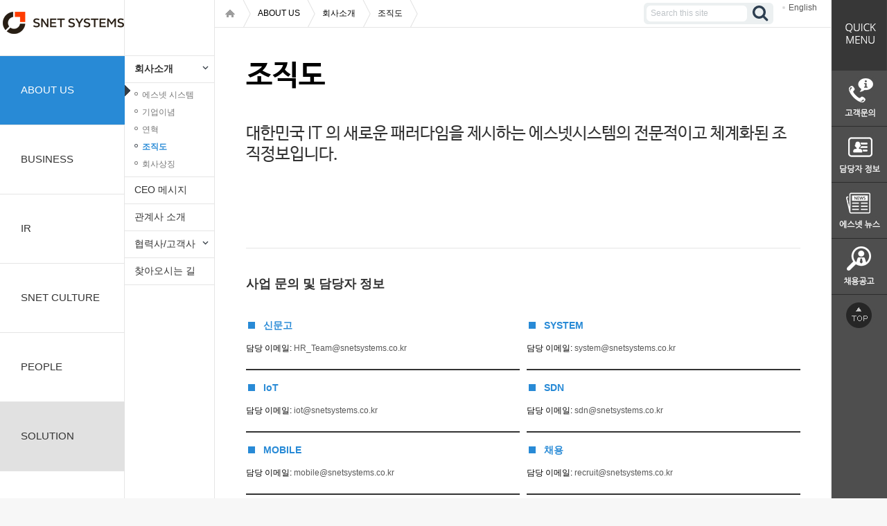

--- FILE ---
content_type: text/html;charset=UTF-8
request_url: https://snetsystems.co.kr/about/organogram.do;jsessionid=D9DF2FE6C84FCC274686633D334FEBE0;jsessionid=D9DF2FE6C84FCC274686633D334FEBE0
body_size: 34564
content:




<!DOCTYPE HTML>
<html>
<head>
<meta charset="utf-8">
<meta name="viewport" content="width=device-width,initial-scale=1.0,minimum-scale=0,maximum-scale=10,user-scalable=yes" />
<title>Snet :: 회사소개</title>
<link href="/resources/css/snet.css;jsessionid=466B3A6BDB5B0DE58ECCD6E641B553AE" rel="stylesheet"  />
<link href="/resources/css/snet_m.css;jsessionid=466B3A6BDB5B0DE58ECCD6E641B553AE" rel="stylesheet" type="text/css" media="only screen and (max-width:767px)">
<script type="text/javascript" charset="utf-8" src="/resources/js/jquery-1.11.2.min.js;jsessionid=466B3A6BDB5B0DE58ECCD6E641B553AE"></script>
<script type="text/javascript" charset="utf-8" src="/resources/js/common.js;jsessionid=466B3A6BDB5B0DE58ECCD6E641B553AE"></script>
</head>
<body>
<!-- [D]모바일 gnb 레이어 메뉴 -->





<div id="quickParent" style="left:1200px; margin: 0;padding: 0;font-size: 100%;border: 0;  vertical-align: right;position: absolute; background-color: #4e4e4e;z-index:10000;display: none;">
	<div id="quick" style="position: relative;">
		<div style="position: relative;width: 80px; z-index: 1000;height: 102px;">
			<img alt="" src="/resources/img/quick/quick_title.jpg;jsessionid=466B3A6BDB5B0DE58ECCD6E641B553AE">
		</div>
		<div style="position: relative;width: 80px; z-index: 1000;height: 81px;">
			<a href="/bbs/customer.do"><img alt="" src="/resources/img/quick/quick_inquire.jpg;jsessionid=466B3A6BDB5B0DE58ECCD6E641B553AE"></a>
		</div>
		<div style="position: relative;width: 80px; z-index: 1000;height: 81px;">
			<a href="/about/organogram.do"><img alt="" src="/resources/img/quick/quick_charge.jpg;jsessionid=466B3A6BDB5B0DE58ECCD6E641B553AE"></a>
		</div>
		<div style="position: relative;width: 80px; z-index: 1000;height: 81px;">
			<a href="/bbs/news.do"><img alt="" src="/resources/img/quick/quick_news.jpg;jsessionid=466B3A6BDB5B0DE58ECCD6E641B553AE"></a>
		</div>
		<div style="position: relative;width: 80px; z-index: 1000;height: 81px;">
			<a href="/bbs/recruit.do"><img alt="" src="/resources/img/quick/quick_recruit.jpg;jsessionid=466B3A6BDB5B0DE58ECCD6E641B553AE"></a>
		</div>
		<div style="position: relative;width: 80px; z-index: 1000;height: 60px;">
			<a href="#"><img alt="" src="/resources/img/quick/btn_top.jpg;jsessionid=466B3A6BDB5B0DE58ECCD6E641B553AE"></a>
		</div>
	</div>
</div>


<!-- [D]모바일 레이어 메뉴 -->
<div class="ly_menu" style="display:none">
	<div class="aside_menu">
    	<h2>전체메뉴</h2>
        <ul class="m_gnb">
        <li class="on">
        	<a href="#" class="m_dpt1 m1">ABOUT US</a>
            <ul class="m_depth2">
            <li class="on"><a href="#">회사소개</a>
            	<ul class="m_depth3">
	                <li ><a href="/about/snet.do;jsessionid=466B3A6BDB5B0DE58ECCD6E641B553AE">에스넷 시스템</a></li>
	                <li ><a href="/about/ideology.do;jsessionid=466B3A6BDB5B0DE58ECCD6E641B553AE">기업이념</a></li>
					<li ><a href="/about/history_present.do;jsessionid=466B3A6BDB5B0DE58ECCD6E641B553AE">연혁</a></li>
					<li class="on"><a href="/about/organogram.do;jsessionid=466B3A6BDB5B0DE58ECCD6E641B553AE">조직도</a></li>
					<!--<li ><a href="/about/location.do;jsessionid=466B3A6BDB5B0DE58ECCD6E641B553AE">사업장 소개</a></li>-->
					<li ><a href="/about/symbol.do;jsessionid=466B3A6BDB5B0DE58ECCD6E641B553AE">회사상징</a></li>
                </ul>
            </li>
            <li ><a href="/about/ceo_msg.do;jsessionid=466B3A6BDB5B0DE58ECCD6E641B553AE">CEO 메시지</a></li>
			<li ><a href="/about/affiliated_introduction.do;jsessionid=466B3A6BDB5B0DE58ECCD6E641B553AE">관계사 소개</a></li>
            <li ><a href="#">협력사 및 고객사</a>
            	<ul class="m_depth3">
	                <li ><a href="/about/co_worker.do;jsessionid=466B3A6BDB5B0DE58ECCD6E641B553AE">협력사</a></li>
						<li ><a href="/about/client.do;jsessionid=466B3A6BDB5B0DE58ECCD6E641B553AE">고객사</a></li>
                </ul>
            </li>
            <li><a href="/about/location.do;jsessionid=466B3A6BDB5B0DE58ECCD6E641B553AE">찾아오시는 길</a></li>
            </ul>
        </li>
        <li ><a href="#" class="m_dpt1 m2">BUSINESS</a>
			<ul class="m_depth2">
            	<li ><a href="#">사업영역</a>
            		<ul class="m_depth3">
						<li ><a href="/business/bsn_infra.do;jsessionid=466B3A6BDB5B0DE58ECCD6E641B553AE">System Integration</a></li>
						<li ><a href="/business/bsn_system.do;jsessionid=466B3A6BDB5B0DE58ECCD6E641B553AE">System</a></li>
						<li ><a href="/business/bsn_cloud.do;jsessionid=466B3A6BDB5B0DE58ECCD6E641B553AE">Cloud Service</a></li>
						<li ><a href="/business/bsn_iot.do;jsessionid=466B3A6BDB5B0DE58ECCD6E641B553AE">IoT</a></li>
						<li ><a href="/business/bsn_sdn.do;jsessionid=466B3A6BDB5B0DE58ECCD6E641B553AE">SDN</a></li>
						<li ><a href="/business/bsn_rnd.do;jsessionid=466B3A6BDB5B0DE58ECCD6E641B553AE">R&D</a></li>
						<li ><a href="/business/bsn_global.do;jsessionid=466B3A6BDB5B0DE58ECCD6E641B553AE">해외사업</a></li>						
					</ul>
            	</li>
				<!--<li  ><a href="/business/bsn_ms_01.do;jsessionid=466B3A6BDB5B0DE58ECCD6E641B553AE">서비스영역</a></li>
				<li  ><a href="/bbs/reference.do;jsessionid=466B3A6BDB5B0DE58ECCD6E641B553AE">구축사례</a></li>-->
            </ul>
		</li>
        <li ><a href="#"  class="m_dpt1 m4">IR</a>
			<ul class="m_depth2">
	            <li ><a href="/ir/mi.do;jsessionid=466B3A6BDB5B0DE58ECCD6E641B553AE">연결재무제표</a></li>
				<li ><a href="/ir/fi.do;jsessionid=466B3A6BDB5B0DE58ECCD6E641B553AE">별도재무제표</a></li>
				<li ><a href="/irbbs/pi.do;jsessionid=466B3A6BDB5B0DE58ECCD6E641B553AE">공시정보</a></li>
				<!--<li ><a href="/ir/ep.do;jsessionid=466B3A6BDB5B0DE58ECCD6E641B553AE">결산공고</a></li>-->
				<li ><a href="/irbbs/etc.do;jsessionid=466B3A6BDB5B0DE58ECCD6E641B553AE">기타공고</a></li>
            </ul>
		</li>
        <li><a href="#"  class="m_dpt1 m5">SNET CULTURE</a>
			<ul class="m_depth2">
            <li><a href="/culture/culture_01trust.do;jsessionid=466B3A6BDB5B0DE58ECCD6E641B553AE">기업문화</a>
            	<!-- <ul class="m_depth3">
                <li><a href="#">비전</a></li>
                <li><a href="#">조직문화</a></li>
                </ul>	 -->
            </li>
            <li><a href="#">미디어센터</a>
            	<ul class="m_depth3">

<!-- 한정선 차장 요구사항 적용... 2019년 4월 15일... 백승훈 처리...


	                <li ><a href="/bbs/news.do;jsessionid=466B3A6BDB5B0DE58ECCD6E641B553AE">에스넷 뉴스</a></li>
					<li ><a href="/bbs/pr.do;jsessionid=466B3A6BDB5B0DE58ECCD6E641B553AE">보도자료</a></li>
//-->
	                <li ><a href="/bbs/news.do;jsessionid=466B3A6BDB5B0DE58ECCD6E641B553AE">보도자료/a></li> 

 
                </ul>
            </li>
            <li ><a href="/bbs/story.do;jsessionid=466B3A6BDB5B0DE58ECCD6E641B553AE">Snet Story</a></li>
            </ul>
		</li>
        <li><a href="#"  class="m_dpt1 m6">PEOPLE</a>
			<ul class="m_depth2">
            <li><a href="#">Snet HR</a>
            	<ul class="m_depth3">
	            	<li ><a href="/people/ability.do;jsessionid=466B3A6BDB5B0DE58ECCD6E641B553AE">인재상</a></li>
					<li ><a href="/people/personnel_system.do;jsessionid=466B3A6BDB5B0DE58ECCD6E641B553AE">인사제도</a></li>
					<li ><a href="/people/resource_development.do;jsessionid=466B3A6BDB5B0DE58ECCD6E641B553AE">인재육성</a></li>
					<li ><a href="/people/job_benefits.do;jsessionid=466B3A6BDB5B0DE58ECCD6E641B553AE">복리후생</a></li>
                </ul>
            </li>
            <li><a href="#">채용 안내</a>
            	<ul class="m_depth3">
	            	<li ><a href="/people/staffing_process.do;jsessionid=466B3A6BDB5B0DE58ECCD6E641B553AE">채용절차</a></li>
					<li ><a href="/bbs/recruit.do;jsessionid=466B3A6BDB5B0DE58ECCD6E641B553AE">채용공고 </a></li>
                </ul>
            </li>
            
            </ul>
		</li>
 <li ><a href="#"  class="m_dpt1 m3">SOLUTION</a>
			<ul class="m_depth2">
			<li ><a href="#">R&S</a>
            	<ul class="m_depth3">
	                <li ><a href="/solution/cisco_router.do;jsessionid=466B3A6BDB5B0DE58ECCD6E641B553AE">Cisco Router</a></li>
					<li ><a href="/solution/cisco_switch.do;jsessionid=466B3A6BDB5B0DE58ECCD6E641B553AE">Cisco Switch</a></li>
                </ul>
            </li>
            <li ><a href="/solution/wlan.do;jsessionid=466B3A6BDB5B0DE58ECCD6E641B553AE">WLAN</a></li>
            <li >
					<a href="#">Data Center</a>
				<ul class="m_depth3">
					<li ><a href="/solution/dc_switch.do;jsessionid=466B3A6BDB5B0DE58ECCD6E641B553AE">D/C SAN Switch</a></li>
					<li ><a href="/solution/hpx86_sv.do;jsessionid=466B3A6BDB5B0DE58ECCD6E641B553AE">Server</a></li>
					<li ><a href="/solution/san_switch.do;jsessionid=466B3A6BDB5B0DE58ECCD6E641B553AE">Storage</a></li>
					<li ><a href="/solution/storage.do;jsessionid=466B3A6BDB5B0DE58ECCD6E641B553AE">CI</a></li>
					<li ><a href="/solution/flexpod.do;jsessionid=466B3A6BDB5B0DE58ECCD6E641B553AE">HCI</a></li>
					<li ><a href="/solution/appli_centric_inf.do;jsessionid=466B3A6BDB5B0DE58ECCD6E641B553AE">SDN</a></li>
				</ul>
			</li>
            <li >
					<a href="#">Collaboration</a>
					<ul class="m_depth3">
						<!--<li ><a href="/solution/collaboration.do;jsessionid=466B3A6BDB5B0DE58ECCD6E641B553AE">Collaboration</a></li>-->
						<li ><a href="/solution/uc.do;jsessionid=466B3A6BDB5B0DE58ECCD6E641B553AE">UC(IPT) </a></li>
						<li ><a href="/solution/telepres.do;jsessionid=466B3A6BDB5B0DE58ECCD6E641B553AE">Telepresence</a></li>
						<li ><a href="/solution/sro.do;jsessionid=466B3A6BDB5B0DE58ECCD6E641B553AE">SRO </a></li>
						<li ><a href="/solution/webex.do;jsessionid=466B3A6BDB5B0DE58ECCD6E641B553AE">WebEx </a></li>
					</ul>
				</li>
				<li >
					<a href="#">VoIP</a>
					<ul class="m_depth3">
						
						<li ><a href="/solution/sbc.do;jsessionid=466B3A6BDB5B0DE58ECCD6E641B553AE">SBC</a></li>
						<li ><a href="/solution/tg.do;jsessionid=466B3A6BDB5B0DE58ECCD6E641B553AE">TG</a></li>
					</ul>
				</li>
				<li >
					<a href="#">Security </a>
					<ul class="m_depth3">
						<li ><a href="/solution/sourcefire.do;jsessionid=466B3A6BDB5B0DE58ECCD6E641B553AE">Sourcefire</a></li>
						<li ><a href="/solution/fireeye.do;jsessionid=466B3A6BDB5B0DE58ECCD6E641B553AE">FireEye </a></li>
						<li ><a href="/solution/fortinet.do;jsessionid=466B3A6BDB5B0DE58ECCD6E641B553AE">Fortinet</a></li>
					</ul>
				</li>
				<li >
					<a href="#">Virtualization </a>
					<ul class="m_depth3">
						<li ><a href="/solution/citirx.do;jsessionid=466B3A6BDB5B0DE58ECCD6E641B553AE">VMware</a></li>
					</ul>
				</li>
				<li >
					<a href="#">IoT </a>
					<ul class="m_depth3">
						<li ><a href="/solution/iot_consult.do;jsessionid=466B3A6BDB5B0DE58ECCD6E641B553AE">서비스 컨설팅/사업화</a></li>
						<li ><a href="/solution/iot_solution.do;jsessionid=466B3A6BDB5B0DE58ECCD6E641B553AE">솔루션.서비스개발</a></li>
						<li ><a href="/solution/iot_partner.do;jsessionid=466B3A6BDB5B0DE58ECCD6E641B553AE">생태계 파트너 & 협의체 구축</a></li>
					</ul>
				</li>
				<li >
					<a href="#">CLOUD Service</a>
					<ul class="m_depth3">
						<li ><a href="/solution/iaas.do;jsessionid=466B3A6BDB5B0DE58ECCD6E641B553AE">IaaS</a></li>
<!--
						<li ><a href="/solution/catalogplus.do;jsessionid=466B3A6BDB5B0DE58ECCD6E641B553AE">SaaS</a></li>
//-->
					</ul>
				</li>
				<li >
					<a href="#">Mobile</a>
					<ul class="m_depth3">
						<li ><a href="/solution/5g.do;jsessionid=466B3A6BDB5B0DE58ECCD6E641B553AE">5G</a></li>
						<li ><a href="/solution/epc.do;jsessionid=466B3A6BDB5B0DE58ECCD6E641B553AE">EPC</a></li>
						<li ><a href="/solution/cloudwificontroller.do;jsessionid=466B3A6BDB5B0DE58ECCD6E641B553AE">Cloud Wi-Fi Controller </a></li>
						<li ><a href="/solution/mobileedgecomputing.do;jsessionid=466B3A6BDB5B0DE58ECCD6E641B553AE">MEC</a></li>
					</ul>
				</li>
				<li >
					<a href="#">Qos</a>
					<ul class="m_depth3">
						<li ><a href="/solution/itms.do;jsessionid=466B3A6BDB5B0DE58ECCD6E641B553AE">ITMS</a></li>
						<li ><a href="/solution/dpi.do;jsessionid=466B3A6BDB5B0DE58ECCD6E641B553AE">DPI</a></li>
					</ul>
				</li>
				<li >
					<a href="#">Consulting</a>
					<ul class="m_depth3">
						<li ><a href="/solution/datacenter.do;jsessionid=466B3A6BDB5B0DE58ECCD6E641B553AE">차세대 데이터센터</a></li>
						<li ><a href="/solution/infra_univ_de.do;jsessionid=466B3A6BDB5B0DE58ECCD6E641B553AE">대학인프라고도화</a></li>
						<li ><a href="/solution/fac_network.do;jsessionid=466B3A6BDB5B0DE58ECCD6E641B553AE">제조/공장 네트워크</a></li>
						<li ><a href="/solution/media_network.do;jsessionid=466B3A6BDB5B0DE58ECCD6E641B553AE">미디어 방송 네트워크</a></li>
					</ul>
				</li>
				<li >
					<a href="#">etc</a>
					<ul class="m_depth3">
						<li ><a href="/solution/fcc.do;jsessionid=466B3A6BDB5B0DE58ECCD6E641B553AE">FCC</a></li>
						<li ><a href="/solution/eps.do;jsessionid=466B3A6BDB5B0DE58ECCD6E641B553AE">EPS</a></li>
					</ul>
				</li>
            </ul>
		</li>		
        </ul>
    </div>
    <div class="dimed"></div>
    <a href="#" class="btn_cls">전체메뉴 닫기</a>
</div>
<!-- //모바일 레이어 메뉴 -->
<!-- //모바일 gnb 레이어 메뉴 -->

<div id="wrap">
	<div class="container">
		<!-- PC gnb -->
		



<div class="gnb_area">
	<a href="/;jsessionid=466B3A6BDB5B0DE58ECCD6E641B553AE" class="logo"></a>
	<ul id="gnb">
		<!-- [D]선택시  class="on" 추가  -->
		<li class="gnb0 on"><a href="/about/snet.do;jsessionid=466B3A6BDB5B0DE58ECCD6E641B553AE" class="dpt1 m1">ABOUT US</a>
			<ul class="depth2 gm1">
				<li class="subGnb0 on">
					<a href="#" class="dpt2 has-child">회사소개</a>
					<ul class="depth3">
						<li class="sub3Gnb1"><a href="/about/snet.do;jsessionid=466B3A6BDB5B0DE58ECCD6E641B553AE" class="dpt3">에스넷 시스템</a></li>
						<li class="sub3Gnb2"><a href="/about/ideology.do;jsessionid=466B3A6BDB5B0DE58ECCD6E641B553AE" class="dpt3">기업이념</a></li>
						<li class="sub3Gnb3"><a href="/about/history_present.do;jsessionid=466B3A6BDB5B0DE58ECCD6E641B553AE" class="dpt3">연혁</a></li>
						<li class="sub3Gnb4 on"><a href="/about/organogram.do;jsessionid=466B3A6BDB5B0DE58ECCD6E641B553AE" class="dpt3">조직도</a></li>
						<!-- <li class="sub3Gnb5"><a href="/about/location.do;jsessionid=466B3A6BDB5B0DE58ECCD6E641B553AE" class="dpt3">사업장 소개</a></li>-->
						<li class="sub3Gnb6"><a href="/about/symbol.do;jsessionid=466B3A6BDB5B0DE58ECCD6E641B553AE" class="dpt3">회사상징</a></li>
					</ul>
				</li>
				<li class="subGnb1"><a href="/about/ceo_msg.do;jsessionid=466B3A6BDB5B0DE58ECCD6E641B553AE" class="dpt2">CEO 메시지</a></li>
				<li class="subGnb2"><a href="/about/affiliated_introduction.do;jsessionid=466B3A6BDB5B0DE58ECCD6E641B553AE" class="dpt2">관계사 소개</a></li>
				<li class="subGnb3">
					<a href="#" class="dpt2 has-child">협력사/고객사</a>
					<ul class="depth3">
						<li class="sub3Gnb7 "><a href="/about/co_worker.do;jsessionid=466B3A6BDB5B0DE58ECCD6E641B553AE" class="dpt3">협력사</a></li>
						<li class="sub3Gnb8"><a href="/about/client.do;jsessionid=466B3A6BDB5B0DE58ECCD6E641B553AE" class="dpt3">고객사</a></li>
					</ul>
				</li>
				<li class="subGnb4"><a href="/about/location.do;jsessionid=466B3A6BDB5B0DE58ECCD6E641B553AE" class="dpt2">찾아오시는 길</a></li>
			</ul>
			
		</li>
		<!-- 비지니스 시작 -->
		<li class="gnb1"><a href="/business/bsn_infra.do;jsessionid=466B3A6BDB5B0DE58ECCD6E641B553AE" class="dpt1 m2">BUSINESS</a>
			<ul class="depth2 gm2">
				<li class="subGnb5">
					<a href="#" class="dpt2 has-child">사업영역</a><!-- /business/intro.do;jsessionid=466B3A6BDB5B0DE58ECCD6E641B553AE -->
					<ul class="depth3">
						<li ><a href="/business/bsn_infra.do;jsessionid=466B3A6BDB5B0DE58ECCD6E641B553AE" class="dpt3">System Integration</a></li>
						<li ><a href="/business/bsn_system.do;jsessionid=466B3A6BDB5B0DE58ECCD6E641B553AE" class="dpt3">System</a></li>
						<li ><a href="/business/bsn_cloud.do;jsessionid=466B3A6BDB5B0DE58ECCD6E641B553AE" class="dpt3">CLOUD Service</a></li>
						<li ><a href="/business/bsn_iot.do;jsessionid=466B3A6BDB5B0DE58ECCD6E641B553AE" class="dpt3">IoT</a></li>
						<li ><a href="/business/bsn_sdn.do;jsessionid=466B3A6BDB5B0DE58ECCD6E641B553AE" class="dpt3">SDN</a></li>
						<li ><a href="/business/bsn_rnd.do;jsessionid=466B3A6BDB5B0DE58ECCD6E641B553AE" class="dpt3">R&D</a></li>
						<li ><a href="/business/bsn_global.do;jsessionid=466B3A6BDB5B0DE58ECCD6E641B553AE" class="dpt3">해외사업</a></li>
					</ul>
				</li>
				<!--<li class="subGnb6"><a href="/business/bsn_ms_01.do;jsessionid=466B3A6BDB5B0DE58ECCD6E641B553AE" class="dpt2">서비스영역</a></li>
				<li class="subGnb7"><a href="/bbs/reference.do;jsessionid=466B3A6BDB5B0DE58ECCD6E641B553AE" class="dpt2">구축사례</a></li>-->
			</ul>
			
		</li>
		<!-- IR 시작 -->
		<li class="gnb3"><a href="/ir/mi.do;jsessionid=466B3A6BDB5B0DE58ECCD6E641B553AE" class="dpt1 m4">IR</a>
			<ul class="depth2 gm1">
				<li class="subGnb21"><a href="/ir/mi.do;jsessionid=466B3A6BDB5B0DE58ECCD6E641B553AE" class="dpt2">연결재무제표</a></li>
				<li class="subGnb22"><a href="/ir/fi.do;jsessionid=466B3A6BDB5B0DE58ECCD6E641B553AE" class="dpt2">별도재무제표</a></li>
				<li class="subGnb23"><a href="/irbbs/pi.do;jsessionid=466B3A6BDB5B0DE58ECCD6E641B553AE" class="dpt2">공시정보</a></li>
				<!--<li class="subGnb24"><a href="/ir/ep.do;jsessionid=466B3A6BDB5B0DE58ECCD6E641B553AE" class="dpt2">결산공고</a></li>-->
				<li class="subGnb25"><a href="/irbbs/etc.do;jsessionid=466B3A6BDB5B0DE58ECCD6E641B553AE" class="dpt2">기타공고</a></li>
			</ul>
			
		</li>
		<!-- IR 끝 -->
		<!-- 컬쳐 시작 -->
		<li class="gnb4"><a href="/culture/culture_01trust.do;jsessionid=466B3A6BDB5B0DE58ECCD6E641B553AE" class="dpt1 m5">SNET CULTURE</a>
			<ul class="depth2 gm5">
				<li class="subGnb26">
					<a href="/culture/culture_01trust.do;jsessionid=466B3A6BDB5B0DE58ECCD6E641B553AE" class="dpt2">기업문화</a>
					<!-- 
					<ul class="depth3">
						<li ><a href="/culture/culture_01trust.do;jsessionid=466B3A6BDB5B0DE58ECCD6E641B553AE">비전 </a></li>
						<li ><a href="/culture/culture_02share.do;jsessionid=466B3A6BDB5B0DE58ECCD6E641B553AE">조직문화</a></li>
					</ul> -->
				</li>
				<li class="subGnb27">
					<a href="#" class="dpt2 has-child">미디어센터</a>
					<ul class="depth3">

<!-- 한정선 차장 요구사항 적용... 2019년 4월 15일... 백승훈 처리...

						<li ><a href="/bbs/news.do;jsessionid=466B3A6BDB5B0DE58ECCD6E641B553AE" class="dpt3">에스넷 뉴스</a></li>
						<li ><a href="/bbs/pr.do;jsessionid=466B3A6BDB5B0DE58ECCD6E641B553AE" class="dpt3">보도자료</a></li>
//-->
						<li ><a href="/bbs/news.do;jsessionid=466B3A6BDB5B0DE58ECCD6E641B553AE" class="dpt3">보도자료</a></li>


					</ul>
				</li>
				
<!-- 한정선 차장 요구사항 적용 2021.03.16 고석진 K 처리 
				
				<li class="subGnb28"><a href="/bbs/story.do;jsessionid=466B3A6BDB5B0DE58ECCD6E641B553AE" class="dpt2">Snet Story</a></li>
				
-->
				
			</ul>
			
		</li>
		<!-- 컬쳐 끝 -->
		<!-- 피플 시작 -->
		<li class="gnb5"><a href="/people/ability.do;jsessionid=466B3A6BDB5B0DE58ECCD6E641B553AE" class="dpt1 m6">PEOPLE</a>
			<ul class="depth2 gm6">
				<li class="subGnb29">
					<a href="#" class="dpt2 has-child">Snet HR</a>
					<ul class="depth3">
						<li ><a href="/people/ability.do;jsessionid=466B3A6BDB5B0DE58ECCD6E641B553AE" class="dpt3">인재상</a></li>
						<li ><a href="/people/personnel_system.do;jsessionid=466B3A6BDB5B0DE58ECCD6E641B553AE" class="dpt3">인사제도</a></li>
						<li ><a href="/people/resource_development.do;jsessionid=466B3A6BDB5B0DE58ECCD6E641B553AE" class="dpt3">인재육성</a></li>
						<li ><a href="/people/job_benefits.do;jsessionid=466B3A6BDB5B0DE58ECCD6E641B553AE" class="dpt3">복리후생</a></li>
					</ul>
				</li>
				<li class="subGnb30"><a href="#" class="dpt2 has-child">채용 안내</a>
					<ul class="depth3">
						<li ><a href="/people/staffing_process.do;jsessionid=466B3A6BDB5B0DE58ECCD6E641B553AE" class="dpt3">채용절차</a></li>
						<li ><a href="/bbs/recruit.do;jsessionid=466B3A6BDB5B0DE58ECCD6E641B553AE" class="dpt3">채용공고 </a></li>
					</ul>
				</li>
				</ul>
			
		</li>
		<!-- 피플 끝 -->
		<!-- 솔루션 시작 -->
		<li class="gnb2" style="background-color: #e1e1e1"><a href="/solution/cisco_router.do;jsessionid=466B3A6BDB5B0DE58ECCD6E641B553AE" class="dpt1 m3 ">SOLUTION</a>
			<ul class="depth2 gm3">
				<li class="subGnb8">
					<a href="#" class="dpt2 has-child">R&S </a>
					<ul class="depth3">
						<li ><a href="/solution/cisco_router.do;jsessionid=466B3A6BDB5B0DE58ECCD6E641B553AE" class="dpt3">Cisco Router</a></li>
						<li ><a href="/solution/cisco_switch.do;jsessionid=466B3A6BDB5B0DE58ECCD6E641B553AE" class="dpt3">Cisco Switch</a></li>
					</ul>
				</li>
				<li class="subGnb9">
					<a href="/solution/wlan.do;jsessionid=466B3A6BDB5B0DE58ECCD6E641B553AE" class="dpt2 has-child">Wireless</a>
				</li>
 
			<li class="subGnb10">
					<a href="#" class="dpt2 has-child">Data Center</a>
					<ul class="depth3">
						<li ><a href="/solution/dc_switch.do;jsessionid=466B3A6BDB5B0DE58ECCD6E641B553AE" class="dpt3">D/C SAN Switch</a></li>
						<li ><a href="/solution/hpx86_sv.do;jsessionid=466B3A6BDB5B0DE58ECCD6E641B553AE" class="dpt3">Server</a></li>
						<li ><a href="/solution/san_switch.do;jsessionid=466B3A6BDB5B0DE58ECCD6E641B553AE" class="dpt3">Storage</a></li>
						<li ><a href="/solution/storage.do;jsessionid=466B3A6BDB5B0DE58ECCD6E641B553AE" class="dpt3">CI</a></li>
						<li ><a href="/solution/flexpod.do;jsessionid=466B3A6BDB5B0DE58ECCD6E641B553AE" class="dpt3">HCI</a></li>
						<li ><a href="/solution/appli_centric_inf.do;jsessionid=466B3A6BDB5B0DE58ECCD6E641B553AE" class="dpt3">SDN</a></li>

					</ul>
				</li>
				<li class="subGnb11">
					<a href="#" class="dpt2 has-child">Collaboration</a>
					<ul class="depth3">
						<!--<li ><a href="/solution/collaboration.do;jsessionid=466B3A6BDB5B0DE58ECCD6E641B553AE" class="dpt3">Collaboration</a></li>-->
						<li ><a href="/solution/uc.do;jsessionid=466B3A6BDB5B0DE58ECCD6E641B553AE" class="dpt3">UC(IPT) </a></li>
						<li ><a href="/solution/telepres.do;jsessionid=466B3A6BDB5B0DE58ECCD6E641B553AE" class="dpt3">Telepresence</a></li>
						<li ><a href="/solution/sro.do;jsessionid=466B3A6BDB5B0DE58ECCD6E641B553AE" class="dpt3">SRO</a></li>
						<li ><a href="/solution/webex.do;jsessionid=466B3A6BDB5B0DE58ECCD6E641B553AE" class="dpt3">WebEx </a></li>
					</ul>
				</li>
				<li class="subGnb12">
					<a href="#" class="dpt2 has-child">VoIP</a>
					<ul class="depth3">
						
						<li ><a href="/solution/sbc.do;jsessionid=466B3A6BDB5B0DE58ECCD6E641B553AE" class="dpt3">SBC</a></li>
						<li ><a href="/solution/tg.do;jsessionid=466B3A6BDB5B0DE58ECCD6E641B553AE" class="dpt3">TG</a></li>
					</ul>
				</li>
				<li class="subGnb13">
					<a href="#" class="dpt2 has-child">Security </a>
					<ul class="depth3">
						<li ><a href="/solution/fortinet.do;jsessionid=466B3A6BDB5B0DE58ECCD6E641B553AE" class="dpt3">Fortinet</a></li>
						<li ><a href="/solution/fireeye.do;jsessionid=466B3A6BDB5B0DE58ECCD6E641B553AE" class="dpt3">FireEye </a></li>
						<li ><a href="/solution/sourcefire.do;jsessionid=466B3A6BDB5B0DE58ECCD6E641B553AE" class="dpt3">Sourcefire</a></li>
					</ul>
				</li>
				<li class="subGnb14">
					<a href="#" class="dpt2 has-child">Virtualization </a>
					<ul class="depth3">
						<li ><a href="/solution/citirx.do;jsessionid=466B3A6BDB5B0DE58ECCD6E641B553AE" class="dpt3">VMware</a></li>
					</ul>
				</li>
				<li class="subGnb15">
					<a href="#" class="dpt2 has-child">IoT </a>
					<ul class="depth3">
						<li ><a href="/solution/iot_consult.do;jsessionid=466B3A6BDB5B0DE58ECCD6E641B553AE" class="dpt3">서비스 컨설팅/사업화</a></li>
						<li ><a href="/solution/iot_solution.do;jsessionid=466B3A6BDB5B0DE58ECCD6E641B553AE" class="dpt3">솔루션.서비스개발 </a></li>
						<li ><a href="/solution/iot_partner.do;jsessionid=466B3A6BDB5B0DE58ECCD6E641B553AE" class="dpt3">생태계 파트너 & 협의체 구축</a></li>
					</ul>
				</li>
				<li class="subGnb16">
					<a href="#" class="dpt2 has-child">CLOUD Service</a>
					<ul class="depth3">
						<li ><a href="/solution/iaas.do;jsessionid=466B3A6BDB5B0DE58ECCD6E641B553AE" class="dpt3">IaaS</a></li>
<!--
						<li ><a href="/solution/catalogplus.do;jsessionid=466B3A6BDB5B0DE58ECCD6E641B553AE" class="dpt3">SaaS</a></li>
//-->
					</ul>
				</li>
				<li class="subGnb17">
					<a href="#" class="dpt2 has-child">Mobile</a>
					<ul class="depth3">
						<li ><a href="/solution/5g.do;jsessionid=466B3A6BDB5B0DE58ECCD6E641B553AE" class="dpt3">5G</a></li>
						<li ><a href="/solution/epc.do;jsessionid=466B3A6BDB5B0DE58ECCD6E641B553AE" class="dpt3">EPC</a></li>
						<li ><a href="/solution/cloudwificontroller.do;jsessionid=466B3A6BDB5B0DE58ECCD6E641B553AE" class="dpt3">Cloud Wi-Fi Controller </a></li>
						<li ><a href="/solution/mobileedgecomputing.do;jsessionid=466B3A6BDB5B0DE58ECCD6E641B553AE" class="dpt3">Mobile Edge Computing </a></li>
					</ul>
				</li>
				<li class="subGnb18">
					<a href="#" class="dpt2 has-child">Qos</a>
					<ul class="depth3">
						<li ><a href="/solution/itms.do;jsessionid=466B3A6BDB5B0DE58ECCD6E641B553AE" class="dpt3">ITMS</a></li>
						<li ><a href="/solution/dpi.do;jsessionid=466B3A6BDB5B0DE58ECCD6E641B553AE" class="dpt3">DPI</a></li>
					</ul>
				</li>
				<li class="subGnb19">
					<a href="#" class="dpt2 has-child">Consulting</a>
					<ul class="depth3">
						<li ><a href="/solution/datacenter.do;jsessionid=466B3A6BDB5B0DE58ECCD6E641B553AE" class="dpt3">차세대 데이터센터</a></li>
						<li ><a href="/solution/infra_univ_de.do;jsessionid=466B3A6BDB5B0DE58ECCD6E641B553AE" class="dpt3">대학인프라고도화</a></li>
						<li ><a href="/solution/fac_network.do;jsessionid=466B3A6BDB5B0DE58ECCD6E641B553AE" class="dpt3">제조/공장 네트워크</a></li>
						<li ><a href="/solution/media_network.do;jsessionid=466B3A6BDB5B0DE58ECCD6E641B553AE" class="dpt3">미디어 방송 네트워크</a></li>
					</ul>
				</li>
				<li class="subGnb20">
					<a href="#" class="dpt2 has-child">etc</a>
					<ul class="depth3">
						<li ><a href="/solution/fcc.do;jsessionid=466B3A6BDB5B0DE58ECCD6E641B553AE" class="dpt3">FCC</a></li>
						<li ><a href="/solution/eps.do;jsessionid=466B3A6BDB5B0DE58ECCD6E641B553AE" class="dpt3">EPS</a></li>
					</ul>
				</li>
			</ul>
			
		</li>
		<!-- 솔루션 끝 -->		
	</ul>
</div>
		<!-- //PC gnb -->
		
		<!-- [D]모바일 header -->
		



<!-- [D]모바일 header -->
<script type="text/javascript">
<!--
	function fnMobileSearchClick()
	{	
		if ($('.mo').css('display') =='none'){
			$('.mo').show();
		}else{
			$('.mo').hide();
		}
	}
//-->
</script>
<style>
<!--
.top_search_area{display:none; padding:2% 4%; clear: both; background-color:#484848; position:relative}
.top_search_area form{position:relative}
.top_search_area input{border:1px solid #9a9a9a; width:99%; line-height:21px}
.top_search_area button{background:url('../resources/images/mobile/btn/btn_top_search_area.png') no-repeat 50% 50%; width:30px; height:23px; background-size:100% auto; text-indent:-999em; font-size:0; position:absolute; right:0; top:2%}
-->
</style>
<div class="m_header">
	<a href="#" class="m_menu">menu</a>
	<a href="/"><span class="m_logo">Snet</span></a>
	<a href="#" onclick="javascript:fnMobileSearchClick();" class="m_btn_srch">검색</a>
	<div class="mo top_search_area" style="display: none;">
		<form action="/search.do" id="mSearchForm" method="post">
			<fieldset>
				<legend></legend>
				<input type="text" name="keyword" placeholder=""> <button>검색</button>
			</fieldset>
		</form>
	</div>
</div>
<!-- [D]모바일 header -->


		<!-- //모바일 header -->
		
		<!-- content -->
		<div class="content">
			<div class="top_area">
				<div class="search_area">
					<fieldset>	
					<legend>검색</legend>
						<form id="SearchForm" method="">
							<label for="SearchKeyword"><input id="headerSearchKeyword" class="srch" title="검색" name="" value="Search this site" type="text" ></label>
							<a id="SearchBtn" class="btn_srch" title="검색" href="#">검색</a>
						</form>
					</fieldset>	
				</div>
				<a href="http://www.snetsystems.com" class="lang" target=_blank>English</a>
			</div>
			<div class="top_nav">
				<ul>
				<li><span class="home">HOME</span></li>
				<li>ABOUT US</li>
				<li>회사소개</li>
				<li>조직도</li>
				</ul>
			</div>
			<div class="content_area">
				<div class="cont_wrap">
					<div class="tit_area">
						<h3>조직도</h3>
						<p>대한민국 IT 의 새로운 패러다임을 제시하는 에스넷시스템의 전문적이고 체계화된 조직정보입니다.</p>
					</div>
					<div class="organogram_area">
						<div class="chart">
							<!--img src="/resources/img/about/img_organogram.png;jsessionid=466B3A6BDB5B0DE58ECCD6E641B553AE" alt="" //-->
                                                     <!--   <img src="/resources/img/about/img_organogram.jpg;jsessionid=466B3A6BDB5B0DE58ECCD6E641B553AE" alt="" > //-->
						</div>                                                  
                        <div class="img_area chart_m2">
							<!--img src="/resources/img/about/organogram_m.jpg;jsessionid=466B3A6BDB5B0DE58ECCD6E641B553AE" alt="" //-->
                                                     <!--   <img src="/resources/img/about/img_organogram.jpg;jsessionid=466B3A6BDB5B0DE58ECCD6E641B553AE" alt="" > //-->
						</div>
						<div class="group_area">
							<h4 class="sub_title">사업 문의 및 담당자 정보</h4>
							<ul class="group_lst">
							<li class="compony">
								<span class="title"><span class="icon_bigdot"></span><span class="text">신문고</span></span>
								<span class="name">담당 이메일: <a href="mailto:HR_Team@snetsystems.co.kr">HR_Team@snetsystems.co.kr</a></span>
							</li>
							
													
							<li class="public">
								<span class="title"><span class="icon_bigdot"></span><span class="text">IoT</span></span>
								<span class="name">담당 이메일: <a href="mailto:iot@snetsystems.co.kr">iot@snetsystems.co.kr</a></span>
							</li>
							
							<li class="public">
								<span class="title"><span class="icon_bigdot"></span><span class="text">MOBILE</span></span>
								<span class="name">담당 이메일: <a href="mailto:mobile@snetsystems.co.kr">mobile@snetsystems.co.kr</a></span>
							</li>
							<li class="public">
								<span class="title"><span class="icon_bigdot"></span><span class="text">홍보</span></span>
								<span class="name">담당 이메일: <a href="mailto:pr@snetsystems.co.kr">pr@snetsystems.co.kr</a></span>
							</li>							
							</ul>
							
							<ul class="group_lst v2">
							<li class="public">
								<span class="title"><span class="icon_bigdot"></span><span class="text">SYSTEM</span></span>
								<span class="name">담당 이메일: <a href="mailto:system@snetsystems.co.kr">system@snetsystems.co.kr</a></span>
							</li>
							
							<li class="public">
								<span class="title"><span class="icon_bigdot"></span><span class="text">SDN</span></span>
								<span class="name">담당 이메일: <a href="mailto:sdn@snetsystems.co.kr">sdn@snetsystems.co.kr</a></span>
							</li>
							<li class="public">
								<span class="title"><span class="icon_bigdot"></span><span class="text">채용</span></span>
								<span class="name">담당 이메일: <a href="mailto:recruit@snetsystems.co.kr">recruit@snetsystems.co.kr</a></span>
							</li>
							<li class="public">
								<span class="title"><span class="icon_bigdot"></span><span class="text">IR</span></span>
								<span class="name">담당 이메일: <a href="mailto:ir@snetsystems.co.krr">ir@snetsystems.co.kr</a></span>
							</li>							
							</ul>
						</div>
					</div>
				</div>	  
			</div>
		</div>
		<!-- //content -->
    </div>
	<!-- footer -->
	



<div id="footer">
	<ul class="cs_menu">
	<li><a href="/privacy.do;jsessionid=466B3A6BDB5B0DE58ECCD6E641B553AE">개인정보보호지침</a></li>
	<li><a href="/inner_info.do;jsessionid=466B3A6BDB5B0DE58ECCD6E641B553AE">내부자정보관리규정</a></li>
	<li><a href="/bbs/customer.do;jsessionid=466B3A6BDB5B0DE58ECCD6E641B553AE">고객상담실</a></li>
	<li><a href="/snet_pop1.do;jsessionid=466B3A6BDB5B0DE58ECCD6E641B553AE">윤리규정</a></li>
	</ul>
	<ul class="copy">
	<li>에스넷시스템 본사 : 서울특별시 강남구 선릉로 514 (삼성동) 성원빌딩 10층,15층 우편번호 135-716 / Tel : 02-3469-2994 <a href="/about/organogram.do;jsessionid=466B3A6BDB5B0DE58ECCD6E641B553AE"><img src="/resources/img/btn_responsible_confirm.png;jsessionid=466B3A6BDB5B0DE58ECCD6E641B553AE" width="84" height="25" align="absmiddle"></a> </li>    </br>
	<li>Copyright ⓒ 2015 에스넷시스템. All rights reserved.</li>
	</ul>
</div>
<script>

  (function(i,s,o,g,r,a,m){i['GoogleAnalyticsObject']=r;i[r]=i[r]||function(){

  (i[r].q=i[r].q||[]).push(arguments)},i[r].l=1*new Date();a=s.createElement(o),

  m=s.getElementsByTagName(o)[0];a.async=1;a.src=g;m.parentNode.insertBefore(a,m)

  })(window,document,'script','//www.google-analytics.com/analytics.js','ga');

 

  ga('create', 'UA-64928931-1', 'auto');

  ga('send', 'pageview');

 

</script>
	<!-- //PC gnb -->
</div>
</body>
</html>


--- FILE ---
content_type: text/css
request_url: https://snetsystems.co.kr/resources/css/snet.css;jsessionid=466B3A6BDB5B0DE58ECCD6E641B553AE
body_size: 37390
content:
/* Common */
@import url(http://fonts.googleapis.com/earlyaccess/nanumgothic.css);
@import url(http://fonts.googleapis.com/earlyaccess/nanummyeongjo.css);
@import url("snet_branch.css");
@import url("snet_font.css");
body,p,h1,h2,h3,h4,h5,h6,ul,ol,li,dl,dt,dd,table,th,td,form,fieldset,legend,input,textarea,button,select{margin:0;padding:0}
body,input,textarea,select,button,table{font-family: "Nanum Gothic",'?��?',Dotum,Helvetica,sans-serif;font-size:12px}
html,body{height:100%;background:#f7f7f7;}
img,fieldset{border:0}
ul,ol{list-style:none}
em,address{font-style:normal}
hr{display:none}
a{color:#595959;text-decoration:none}
a:hover,a:active,a:focus{color:#595959;text-decoration:none}
a:visited{color:#595959;text-decoration:none}
button{cursor:pointer}
.blind,legend{overflow:hidden;position:absolute;left:-10000px;width:0;height:0}
table{width:100%;border-collapse:collapse}
.bold{font-weight:bold;}

table a{color:#595959;text-decoration:none}
table a:hover,a:active,a:focus{color:#595959;text-decoration:none}
table a:visited{color:#595959; text-decoration:none}

ul a{color:#595959;text-decoration:none}
ul a:hover,a:active,a:focus{color:#595959;text-decoration:none}
ul a:visited{color:#595959; text-decoration:none}


#wrap{position:relative;width:100%;max-width:1200px}
.container{position:relative;min-height:800px;padding-left:310px;width:889px;background:#f7f7f7 url(../img/bg_gnb.gif) repeat-y 0 0}
.container.main{padding-left:180px;width:auto;background:#f7f7f7 url(../img/bg_gnb_m.gif) repeat-y 0 0}
.container.type2{padding-left:180px;}
.top_area{position:absolute;z-index:10;top:4px;right:0;width:270px}
.container.main .top_area{top:20px}
.search_area{display:inline-block;float:left;position:relative;width:187px;height:31px;background:url(../img/sp_common.png) no-repeat 0 -305px}
.search_area input.srch{display:inline-block;width:130px;margin:8px 0 0 10px;border:0;color:#bec3c7}
.search_area .btn_srch{display:inline-block;overflow:hidden;position:absolute;top:0;right:4px;width:28px;height:31px;line-height:9999px;vertical-align:top}
.top_area .lang{display:inline-block;float:left;margin:0 0 5px 13px;color:#595959;vertical-align:top}
.container.main .top_area .lang{color:#fff}
.top_area .lang:before{display:inline-block;width:4px;height:4px;margin:5px 5px 0 0;background:url(../img/sp_common.png) no-repeat 0 -343px;vertical-align:top;content:''}
.m_header{display:none}


/* gnb */
.ly_menu{display:none}
.m_menu_bg{display:none;position:absolute;z-index:10;left:180px;height:801px;width:130px;background:url(../img/bg_index_gnb.png)}
.m_menu_bg.m_bg1{top:-81px}
.m_menu_bg.m_bg2{top:-201px}
.m_menu_bg.m_bg3{top:-681px}
.m_menu_bg.m_bg4{top:-321px}
.m_menu_bg.m_bg5{top:-441px}
.m_menu_bg.m_bg6{top:-561px}
.gnb_area ul > li:hover .m_menu_bg{display:block}
.gnb_area{position:absolute;top:0;left:0;width:180px}
.gnb_area li a{text-decoration:none}
.gnb_area .logo{display:block;width:180px;height:80px;background:url(../img/sp_common.png) no-repeat 0 0}
.gnb_area li{position:relative}
.gnb_area li a{display:block}
.gnb_area li a.dpt1{display:block;position:relative;width:150px;height:59px;padding:40px 0 0 30px;border-top:1px solid #e5e5e5;font-size:15px;color:#333}
.gnb_area li:last-child a.dpt1{border-bottom:1px solid #e5e5e5;}
.container.main .gnb_area li a.dpt1{height:69px;padding:50px 0 0 30px}
.gnb_area li a.dpt1:before{display:inline-block;position:absolute;right:20px;bottom:20px;z-index:100;width:27px;height:21px;background:url(../img/sp_common.png) no-repeat;content:''}
.gnb_area li a.dpt1.m1:before{background-position:0 -210px}
.gnb_area li a.dpt1.m2:before{background-position:0 -210px}
.gnb_area li a.dpt1.m3:before{background-position:0 -210px}
.gnb_area li a.dpt1.m4:before{background-position:0 -210px}
.gnb_area li a.dpt1.m5:before{background-position:0 -210px}
.gnb_area li a.dpt1.m6:before{background-position:0 -210px}
/* ���θ޴� 
.gnb_area li a.dpt1.m1:before{background-position:0 -120px}
.gnb_area li a.dpt1.m2:before{background-position:0 -150px}
.gnb_area li a.dpt1.m3:before{background-position:0 -270px}
.gnb_area li a.dpt1.m4:before{background-position:0 -180px}
.gnb_area li a.dpt1.m5:before{background-position:0 -210px}
.gnb_area li a.dpt1.m6:before{background-position:0 -240px}
*/
.gnb_area li.on a.dpt1,.gnb_area li a.dpt1:hover{background:#288ad6;color:#fff}
.gnb_area li.on a.dpt1:after,.gnb_area li a.dpt1:hover:after{display:inline-block;position:absolute;top:50%;left:180px;z-index:30;width:8px;height:16px;margin-top:-8px;background:url(../img/sp_common.png) no-repeat 0 -90px;content:''}
.gnb_area li.on a.dpt1.m1:before,.gnb_area li a.dpt1.m1:hover:before{background-position:-40px -210px}
.gnb_area li.on a.dpt1.m2:before,.gnb_area li a.dpt1.m2:hover:before{background-position:-40px -210px}
.gnb_area li.on a.dpt1.m3:before,.gnb_area li a.dpt1.m3:hover:before{background-position:-40px -210px}
.gnb_area li.on a.dpt1.m4:before,.gnb_area li a.dpt1.m4:hover:before{background-position:-40px -210px}
.gnb_area li.on a.dpt1.m5:before,.gnb_area li a.dpt1.m5:hover:before{background-position:-40px -210px}
.gnb_area li.on a.dpt1.m6:before,.gnb_area li a.dpt1.m6:hover:before{background-position:-40px -210px}
/* ���θ޴�
.gnb_area li.on a.dpt1.m1:before,.gnb_area li a.dpt1.m1:hover:before{background-position:-40px -120px}
.gnb_area li.on a.dpt1.m2:before,.gnb_area li a.dpt1.m2:hover:before{background-position:-40px -150px}
.gnb_area li.on a.dpt1.m3:before,.gnb_area li a.dpt1.m3:hover:before{background-position:-40px -270px}
.gnb_area li.on a.dpt1.m4:before,.gnb_area li a.dpt1.m4:hover:before{background-position:-40px -180px}
.gnb_area li.on a.dpt1.m5:before,.gnb_area li a.dpt1.m5:hover:before{background-position:-40px -210px}
.gnb_area li.on a.dpt1.m6:before,.gnb_area li a.dpt1.m6:hover:before{background-position:-40px -240px}
*/
.gnb_area ul ul.depth2{display:none;position:absolute;z-index:20;left:180px;width:129px;border-bottom:1px solid #e5e5e5;border-right:1px solid #e5e5e5;font-size:14px}
.container.main .gnb_area ul ul.depth2{border-right:0}
.gnb_area ul > li:hover  ul.depth2{display:block}	
.gnb_area ul ul.depth2.gm1{top:0}
.gnb_area ul ul.depth2.gm2{top:0}
.gnb_area ul ul.depth2.gm3{bottom:0px}
.gnb_area ul ul.depth2.gm4{top:0}
.gnb_area ul ul.depth2.gm5{top:0}
.gnb_area ul ul.depth2.gm6{top:0}
.container.main .gnb_area ul ul.depth2.gm5{top:0}
.gnb_area ul li.on ul.depth2{display:block}
/* .gnb_area ul ul.depth2 li.on{background-color: #eaf3fa;} 20150909*/
.gnb_area ul ul.depth2 li.on{}
.gnb_area li a.dpt2{display:block;width:106px;padding:10px 10px 10px 14px;border-top:1px solid #e5e5e5;color:#333}
.gnb_area li a.dpt2.has-child:before{display:inline-block;position:absolute;top:15px;left:112px;z-index:10;width:9px;height:6px;background:url(../img/sp_common.png) no-repeat -20px -90px;content:''}
.gnb_area ul ul.depth2 li.on a.dpt2,.gnb_area ul ul.depth2 li a.dpt2:hover{font-weight:bold}
.gnb_area ul ul.depth2 ul.depth3{position:relative;padding:5px 0;border-top:1px solid #e5e5e5; display:none}
.gnb_area ul ul.depth2 li.on .depth3{display:block}
.gnb_area ul ul.depth2 ul.depth3 li a{display:block;padding:4px 10px 4px 25px;font-size:12px;color:#777}
.gnb_area ul ul.depth2 ul.depth3 li:before{display:inline-block;position:absolute;top:8px;left:14px;width:5px;height:5px;background:url(../img/sp_common.png) no-repeat -40px -90px;content:''}
.gnb_area ul ul.depth2 ul.depth3 li.on a,.gnb_area ul ul.depth2 ul.depth3 li a:hover{font-weight:bold;color:#288ad6}
.gnb_area ul ul.depth2 ul.depth3 li.on:before,.gnb_area ul ul.depth2 ul.depth3 li:hover:before{background-position:-50px -90px}



/*solution메뉴 ?�정 20151016_메인solution gnb
.gnb_area li a.dpt1.m3.main{display:block;position:relative;width:113px;height:24px;padding:93px 0 0 67px;border-top:1px solid #e5e5e5;font-size:13px;color:#838383;background:url(../img/bg_gnb_solution.gif) no-repeat 40px 90px;}
.gnb_area li.on a.dpt1.m3.main:after, .gnb_area li a.m_dpt1.m3:hover:after{display:inline-block;position:absolute;bottom:9%;left:180px;z-index:30;width:8px;height:16px;margin-top:-8px;background:url(../img/sp_common.png) no-repeat 0 -340px;content:''}
.gnb_area li a.dpt1.m3.main:before{display:none}
*/

/*solution메뉴 ?�정 20151016_?�브solution gnb
.gnb_area li a.dpt1.m3{display:block;position:relative;width:113px;height:26px;padding:73px 0 0 67px;border-top:1px solid #e5e5e5; border-bottom:1px solid #e5e5e5;font-size:13px;color:#838383;background:url(../img/bg_gnb_solution.gif) no-repeat 40px 70px;}
.gnb_area li.on a.dpt1.m3:after, .gnb_area li a.dpt1.m3:hover:after{display:inline-block;position:absolute;bottom:10%;left:180px;z-index:30;width:8px;height:16px;margin-top:-8px;background:url(../img/sp_common.png) no-repeat 0 -340px;content:''}
.gnb_area li a.dpt1.m3:be


/* footer */
#footer{clear:both;width:100%;height:70px;border-top:1px solid #e5e5e5;}
#footer ul{padding:10px 0;border-bottom:1px solid #e5e5e5;text-align:center;border-right:1px solid #e5e5e5;background:#fff;}
#footer li{display:inline-block;font-size:11px;line-height:16px;color:#939598}
#footer ul.cs_menu{padding:8px 0;background:#f9f9f9}
#footer ul.cs_menu li a{color:#a4a4a4}
#footer ul.cs_menu li{position:relative;margin:0 5px;}
#footer ul.cs_menu li:before{display:inline-block;position:absolute;top:1px;left:-7px;width:1px;height:11px;border-left:1px solid #a4a4a4;content:''}
#footer ul.cs_menu li:first-child:before{display:none}
#footer ul.copy li{display:block;}
#footer ul.copy li:last-child{padding-left:15px}
#footer .btn_responsible{display:inline-block;margin-left:5px;overflow:hidden;width:84px;height:25px;background:url(../img/btn_responsible_confirm.png) no-repeat 0 0;line-height:9999px;vertical-align:middle}

/* main */
.m_content{position:relative; height:100%;}
.img_area{font-size:0;line-height:0;vertical-align:top}
.main_spot{position:relative;line-height:0;font-size:0;vertical-align:top}
.main_spot .pg_num{display:block;position:absolute;left:447px;bottom:10px;margin-left:-47px;text-align:center}
.main_spot .pg_num li{display:inline-block}
.main_spot .pg_num li a{display:inline-block;width:20px;height:20px;margin:5px;border-radius:10px;background:#536270}
.main_spot .pg_num li.on a{background:#93a0ad}
.main_lst{width: 100%; text-align: center; position: absolute; left: 0; bottom: 20px; font-size:0;}
.main_lst li{display:inline-block; vertical-align:top; }
.main_lst li .m_wrap{display:inline-block; vertical-align:top; padding: 10px 20px 15px; width:200px}
.main_lst li .m_wrap.list01 {background-color:#00B3CA;}
.main_lst li .m_wrap.list02 {background-color:#7DD0B6;}
.main_lst li .m_wrap.list03 {background-color:#F69256;}
.main_lst li .m_wrap.list04 {background-color:#D2B29B;}

.main_lst li .img_area{display:block;text-align:center}
.main_lst li:last-child{margin-right:0}
.main_lst li a{display:inline-block;color:#fff;text-decoration:none}
.main_lst li strong{display:block;padding:5px 0 10px;font-size:28px;line-height:32px;text-align:center}
.main_lst li a .tx{display:block; margin-left:8px; font-size:12px;line-height:18px;color:#fff}


/* sub */
.content{width:889px;min-height:850px;padding-bottom:70px;border-right:1px solid #e5e5e5; ;background:#fff;}
.content_bsn_intro{width:889px;min-height:850px;padding-bottom:70px;border-right:1px solid #e5e5e5; ;background:#fff;}
.content a{text-decoration:none}
.content a:hover,a:active,a:focus{text-decoration:underline}
.content a:visited{text-decoration:underline}
.top_nav{width:100%;height:39px;border-bottom:1px solid #e5e5e5}
.top_nav li{display:inline-block;float:left;padding-right:10px;line-height:39px;vertical-align:top}
.top_nav li:after{display:inline-block;width:12px;height:39px;margin-left:10px;background:url(../img/sp_sub.png) no-repeat 100% 0;vertical-align:top;content:''}
.top_nav li .home{display:inline-block;overflow:hidden;width:30px;height:38px;background:url(../img/sp_sub.png) no-repeat 0 0;line-height:9999px;vertical-align:top}
.content_area{width:800px;margin:0 auto;padding-top:45px}
.tit_area{position:relative;padding:0 0 40px 0;}
.tit_area h3{padding-bottom:44px;font-size:43px;color:#000;font-family:'Nanum Barun Gothic Bold';}
.tit_area p{font-size:24px; padding-bottom:4px; line-height:30px; color:#333; font-family:'Nanum Barun Gothic'}
.tit_area img{position:absolute;top:0;right:0}

/* SEARCH */
.tit_area_srch{position:relative;padding:10px 135px 20px 0}
.tit_area_srch h3{padding-bottom:15px;font-size:30px;font-weight:normal;color:#333}

.srchresult{clear:both;font-size:17px;margin:30px 0 30px 0;padding:10px;line-height:20px;color:#000;border:1px solid #c5c5c5;text-align:center}
.srchresult .keyresult{font-size:17px;padding:2;line-height:20px;color:#ff7f32;}
.srchresult .keyword{font-size:17px;padding:2;line-height:20px;color:#006dba;}
.tit_area_srch img{position:absolute;top:0;right:0}

/* SEARCH - box */
.srchview .box_area_grey{font-family:gulim;margin:0;color:#444444;font-size:12px;background:#fbfbfb;padding:1px 30px 15px 28px;border-bottom:1px solid #ebebeb;line-height:16px}
.srchview .box_area_grey h2{color:#288ad6; font-size:13px; padding:0 0 8px 0;margin:18px 0 0 0;}
.box_area_grey .key {font-weight:bold;}
.box_area_grey .srchnavi {padding:10px 0 0 8px;color:#ff7f32;background:url(../img/srch_arr.png) left 13px no-repeat;}
.srchview .srchtitle{clear:both;position:relative;width:100%;font-weight:bold;color:#fff;height:20px;margin:30px 0 0 0;padding:10px 0;background:#288ad6;}
.srchtitle .bigtxt{font-size:16px;background:url(../img/srch_dot.gif) 15px 5px no-repeat; padding:0 10px 0 30px}
.srchtitle .more{display:block;height:17px;width:50px;position:absolute;right:15px;top:12px;background:url(../img/srch_more.gif) right 4px no-repeat;padding-top:2px}
.srchtitle .smalltxt{font-size:12px}
.srchview .box_area_grey h2 a{text-decoration:underline;color:#288ad6;}
.srchview .box_area_grey h2 a:hover,a:active,a:focus{text-decoration:underline;color:#288ad6;}
.srchview .box_area_grey p a{text-decoration:none;color:#444444;}
.srchview .box_area_grey p a:hover,a:active,a:focus{text-decoration:underline;color:#444444;}

.srchview .box_area_white{font-family:gulim;margin:0;color:#444444;font-size:12px;background:#fff;padding:1px 30px 15px 28px;border-bottom:1px solid #ebebeb;line-height:16px}
.srchview .box_area_white h2{color:#288ad6; font-size:13px; padding:0 0 8px 0;margin:18px 0 0 0;}
.box_area_white .key {font-weight:bold;}
.box_area_white .srchnavi {padding:10px 0 0 8px;color:#ff7f32;background:url(../img/srch_arr.png) left 13px no-repeat;}
.srchview .srchtitle{clear:both;width:100%;font-weight:bold;color:#fff;height:20px;margin:30px 0 0 0;padding:10px 0;background:#288ad6;}
.srchtitle .bigtxt{font-size:16px;background:url(../img/srch_dot.gif) 15px 5px no-repeat; padding:0 2px 0 30px}
.srchtitle .smalltxt{font-size:12px}
.srchview .box_area_white h2 a{text-decoration:underline;color:#288ad6;}
.srchview .box_area_white h2 a:hover,a:active,a:focus{text-decoration:underline;color:#288ad6;}
.srchview .box_area_white p a{text-decoration:none;color:#444444;}
.srchview .box_area_white p a:hover,a:active,a:focus{text-decoration:underline;color:#444444;}

.srchtitle a{text-decoration:none;color:#fff;}
.srchtitle a:hover,a:active,a:focus{color:#fff;}



/* ABOUT - common tab */
.tab_lst{padding-bottom:10px}
.tab_lst li{float:left;width:33%;height:60px;padding-left:.5%}
.tab_lst li:first-child{padding-left:0}
.tab_lst li a{display:block;width:100%;height:41px;background:#e9e9e9;font-size:15px;line-height:41px;color:#ababab;text-align:center}
.tab_lst li a:hover{text-decoration:none}
.tab_lst li.on a{position:relative;background:#288ad6;color:#fff}
.tab_lst li.on a:after{display:inline-block;overflow:hidden;position:absolute;top:41px;left:50%;width:16px;height:9px;margin-left:-8px;background:url(../img/sp_sub.png) no-repeat 0 -45px;vertical-align:top;content:''}
.tab_lst:after{display:block;clear:both;content:''}

.info_lst li{padding:20px 0;border-bottom:1px solid #e5e5e5;font-size:14px;line-height:24px;color:#333}
.info_lst li img{vertical-align:middle}
.info_lst li span.tx{display:inline-block;width:660px;padding-left:15px;letter-spacing:-1px;vertical-align:middle}

/* CULTURE - STORY */

.tab_cult{padding-bottom:10px;}
.tab_cult li{float:left;width:49.7%;height:60px;padding-left:.5%}
.tab_cult li:first-child{padding-left:0}
.tab_cult li a{display:block;width:100%;height:41px;background:#e9e9e9;font-size:15px;line-height:41px;color:#ababab;text-align:center}
.tab_cult li a:hover{text-decoration:none}
.tab_cult li.on a{position:relative;background:#288ad6;color:#fff}
.tab_cult li.on a:after{display:inline-block;overflow:hidden;position:absolute;top:41px;left:50%;width:16px;height:9px;margin-left:-8px;background:url(../img/sp_sub.png) no-repeat 0 -45px;vertical-align:top;content:''}
.tab_cult:after{display:block;clear:both;content:''}

.tit_area_cult {position:relative; width:83%; padding:10px 135px 20px 0;background:url(../img/culture/culture_rgt1.png) right bottom no-repeat}
.tit_area_cult h4{padding-bottom:20px;width:70%;font-size:24px;font-weight:normal;color:#288ad6}
.tit_area_cult p{font-size:14px;width:80%;line-height:18px;color:#595959;}
.tit_area_cult img{position:absolute;bottom:0;right:0}

.tit_area_cult2 {position:relative; width:83%; padding:10px 135px 20px 0;background:url(../img/culture/culture_rgt2.png) no-repeat bottom right}
.tit_area_cult2 h4{padding-bottom:20px;width:70%;font-size:24px;font-weight:normal;color:#288ad6}
.tit_area_cult2 p{font-size:14px;width:80%;line-height:18px;color:#595959;}
.tit_area_cult2 img{position:absolute;bottom:0;right:0}

.bx_top_cult{position:relative;padding:4px 0 10px 0;background:#f2f2f2}
.bx_top_cult:before{display:block;position:absolute;top:0;right:0;left:0;height:4px;background:url(../img/culture/bg_greybox_top.gif) no-repeat;content:''}
.bx_top_cult:after{display:block;position:absolute;right:0;left:0;bottom:0;height:4px;background:url(../img/culture/bg_greybox_btm.gif) no-repeat;content:''}
.bx_top_cult + .bx_top_cult{margin-top:10px}
.bx_top_cult .txtbx{display:table;width:100%;padding:13px 0;table-layout:fixed;}
.bx_top_cult .txtbx dt{width:100%;padding-left:15px;}
.bx_top_cult .txtbx dt .cult_context_01{display:inline-block;padding-top:5px;font-size:20px;color:#288ad6;}
.bx_top_cult .txtbx dt .cult_context_02{display:inline-block;padding-top:5px;font-size:20px;color:#288ad6;}
.bx_top_cult .txtbx dt .cult_context_03{display:inline-block;padding-top:5px;font-size:20px;color:#288ad6;}
.bx_top_cult .txtbx dt .cult_context_04{display:inline-block;padding-top:5px;font-size:20px;color:#288ad6;}
.bx_top_cult .txtbx dt img{float:left;}
.bx_top_cult .txtbx dt em{font-size:14px}
.bx_top_cult .txtbx dd ul {margin:10px 20px 0 50px; font-family:'?��?',dotum;font-size:12px;line-height:20px;color:#595959;}
.bx_top_cult .txtbx dd ul .lststyle {background:url(../img/culture/cult_lst_dot.gif) no-repeat 0 6px; padding-left:10px}
.bx_top_cult .images{padding-left:20px}
.bx_top_cult .images img{padding-right:40px}

.bx_top_cult2{position:relative;padding:4px 0;background:#f2f2f2}
.bx_top_cult2:before{display:block;position:absolute;top:0;right:0;left:0;height:4px;background:url(../img/culture/bg_greybox_top.gif) no-repeat;content:''}
.bx_top_cult2:after{display:block;position:absolute;right:0;left:0;bottom:0;height:4px;background:url(../img/culture/bg_greybox_btm.gif) no-repeat;content:''}
.bx_top_cult2 + .bx_top_cult{margin-top:10px}
.bx_top_cult2 .txtbx2{display:table;width:100%;padding:13px 0;table-layout:fixed}
.bx_top_cult2 .txtbx2 dt{width:100%;padding-left:15px; padding-bottom:10px; font-size:30px;font-family:'굴림',gulim;color:#00a2b7;}
.bx_top_cult2 .txtbx2 dt .cult_context_01{display:inline-block;padding-top:5px;font-size:30px;font-family:'굴림',gulim;color:#00a2b7;}
.bx_top_cult2 .txtbx2 dt .cult_context_02{display:inline-block;padding-top:5px;font-size:30px;font-family:'굴림',gulim;color:#25a47c;}
.bx_top_cult2 .txtbx2 dt .cult_context_03{display:inline-block;padding-top:5px;font-size:30px;font-family:'굴림',gulim;color:#f69256;}
.bx_top_cult2 .txtbx2 dt .cult_context_04{display:inline-block;padding-top:5px;font-size:30px;font-family:'굴림',gulim;color:#bf9373;}
.bx_top_cult2 .txtbx2 dt img{float:left;}
.bx_top_cult2 .txtbx2 dt em{font-size:14px}
.bx_top_cult2 .txtbx2 dd {PADDING-LEFT:25PX}
.bx_top_cult2 .txtbx2 dd span {display:inline-block; padding-right:7%; padding-top:12PX;width:90%:}


.story_info .bt_area a,#news_sch .btn_srch,.tbl_type3 th:before,.tx_notice{background:url(../img/culture/sp_culture_btn.png) no-repeat}

.box_wrap{width:830px;}
.box_wrap:after{display:block;clear:both;content:''}
.box{dispaly:block;margin-bottom:15px;box-sizing:border-box;}
.box_last{dispaly:block;margin-bottom:15px;box-sizing:border-box;}
.box_wrap .grid{float:left;width:258px;margin-right:15px;}
.box .box_img{display:block;border:1px solid #e8e8e8;font-size:0;line-height:0;vertical-align:top}
.box .box_info{display:block;border:1px solid #e8e8e8;border-top:0;padding:15px 13px 10px}
.box .box_info .tit{display:block;font-size:15px;color:#000;font-weight:normal}
.box .box_info .date{display:block;padding-top:5px;font-size:12px;color:#868585}
.box .box_info .tx{display:block;margin-top:15px;font-size:13px;color:#717171}
.box .sns_area{border-top:1px solid #e8e8e8;border:1px solid #e8e8e8;border-top:0;padding:10px;text-align:right}
.box .sns_area a{display:inline-block;overflow:hidden;width:30px;height:30px;background:url(../img/sp_sns.png) no-repeat;line-height:999px;vertical-align:top}
.box .sns_area a.fb{background-position:0 0}
.box .sns_area a.fb.on{background-position:0 -50px}
.box .sns_area a.tw{width:31px;background-position:-34px 0}
.box .sns_area a.tw.on{background-position:-34px -50px}
.box .sns_area a.pt{background-position:-69px 0}
.box .sns_area a.pt.on{background-position:-69px -50px}

.box_last .box_img{display:block;border:1px solid #e8e8e8;font-size:0;line-height:0;vertical-align:top}
.box_last .box_info{display:block;border:1px solid #e8e8e8;border-top:0;padding:15px 13px 10px}
.box_last .box_info .tit{display:block;font-size:15px;color:#000;font-weight:normal}
.box_last .box_info .date{display:block;padding-top:5px;font-size:12px;color:#868585}
.box_last .box_info .tx{display:block;margin-top:15px;font-size:13px;color:#717171}
.box_last .sns_area{border-top:1px solid #e8e8e8;border:1px solid #e8e8e8;border-top:0;padding:10px;text-align:right}
.box_last .sns_area a{display:inline-block;overflow:hidden;width:30px;height:30px;background:url(../img/sp_sns.png) no-repeat;line-height:999px;vertical-align:top}
.box_last .sns_area a.fb{background-position:0 0}
.box_last .sns_area a.fb.on{background-position:0 -50px}
.box_last .sns_area a.tw{width:31px;background-position:-34px 0}
.box_last .sns_area a.tw.on{background-position:-34px -50px}
.box_last .sns_area a.pt{background-position:-69px 0}
.box_last .sns_area a.pt.on{background-position:-69px -50px}
.loading_area{border:1ps solid #;clear:both;display:block;width:100%;padding:10px 0;text-align:center}
#story_sch{padding:20px 0 40px;text-align:center}
#story_sch select{padding:7px 10px;font-size:14px;color:#717171;vertical-align:top}
.frm_input{border:1px solid #ccc;padding:9px 2px 8px 5px;font-size:14px;vertical-align:top}
.btn.type1{display:inline-block;width:85px;height:35px;padding:0;border:0;background:#288ad6;font-size:14px;font-weight:bold;color:#fff}

.story_view{border:1px solid #e8e8e8;margin-top:20px;border-width:1px 0}
.story_view h4{border-bottom:1px solid #e8e8e8;font-size:18px;padding:10px 0;color:#333}
.story_view .story_info{padding-bottom:4px;border-bottom:1px solid #e8e8e8;}
.story_info ul{float:left;padding-top:10px}
.story_info li{position:relative;margin-right:10px;display:inline-block;font-family:'?��?',Dotum;color:#8d8d8d}
.story_info li:before{display:inline-block;position:absolute;top:0;left:-7px;width:1px;height:11px;border-left:1px solid #e0e0e0;content:''}
.story_info li:first-child:before{display:none}
.story_info:after{display:block;clear:both;content:''}
.story_info .bt_area{float:right;padding-top:4px;}
.story_info .bt_area a{display:inline-block;overflow:hidden;width:27px;height:27px;line-height:999px;vertical-align:top}
.story_info .bt_area a.print{background-position:0 0}
.story_info .bt_area a.tw{background-position:-36px 0}
.story_info .bt_area a.fb{width:28px;background-position:-72px 0}
.story_info .bt_area a.url_copy{width:73px;background-position:-109px 0}
.story_view .story_detail{padding:25px 0;font-family:'?��?',Dotum;font-size:14px;line-height:20px;color:#595959}
.story_view .story_detail p{padding-bottom:20px}
.story_view .story_detail .img_area{padding-bottom:15px}
.btn_area3{width:100%;vertical-align:top;padding-top:40px;text-align:right;}
.btn_area3 .btn_list{display:inline-block;overflow:hidden;width:100px;height:30px;line-height:9999px}
.btn_area3 .btn_confirm {display:inline-block;background:url(../img/btn_confirm.gif)0 0 no-repeat;border:none;width:100px; height:30px;}
.btn_area3 .btn_cancel {display:inline-block;background:url(../img/btn_cancel.gif)0 0 no-repeat;border:none;width:100px; height:30px;}

/* CULTURE - NEWS */
#news_sch{padding:20px 0 40px;text-align:center}
#news_sch select{padding:5px 2px 5px 5px;font-size:12px;color:#717171;border:2px solid #ccc;font-family:'?��?',dotum;vertical-align:top}
#news_sch .input_txt{height:26px;margin-bottom:3px;padding-left:7px;border:2px solid #ccc;line-height:26px;vertical-align:top}
#news_sch .btn_srch{display:inline-block;border:0;overflow:hidden;width:80px;height:31px;background-position:-190px 0;line-height:999px;vertical-align:top}

.new_item{padding-top:45px}
.tbl_type3{border-top:1px solid #bbc0c2;border-bottom:1px solid #bbc0c2;font-family:'?��?',dotum;table-layout:fixed}
.tbl_type3 th,.tbl_type3 td{padding:10px 0 9px;font-family:'?��?',dotum;line-height:18px}
.tbl_type3 th{padding-left:18px;border-top:1px solid #e1e1e1;background:#e9f3f9;color:#444;text-align:left}
.tbl_type3 th:before{display:inline-block;position:relative;top:-1px;width:11px;height:7px;margin-right:9px;font-size:0;line-height:0;content:''}
.tbl_type3 th.next:before{background-position:0 -33px}
.tbl_type3 th.prev:before{background-position:-15px -33px}
.tbl_type3 th a{color:#444}
.tbl_type3 td{border-left:1px solid #e1e1e1;border-top:1px solid #e1e1e1;padding-left:22px}
.tbl_type3 td a{color:#595959}
.tbl_type3 tr:first-child td,.tbl_type3 tr:first-child th{border-top:0}

.tx_notice{display:inline-block;overflow:hidden;width:41px;height:22px;background-position:-36px -30px;line-height:999px;vertical-align:top}


/* Business */
.bsn_area_top{font-size:0;line-height:0;vertical-align:top}
.bsn_area img{float:left;width:400px;}
.bsn_area .sub_title{margin-bottom:36px;font-size:18px;color:#288ad6;font-family: "Nanum Myeongjo"; font-weight:normal}
.bsn_area_m {display:none}

/* Business - ms_tab*/
.tab_lst2{padding-bottom:10px}
.tab_lst2 li{float:left;width:33%;height:60px;padding-left:.5%}
.tab_lst2 li:first-child{padding-left:0}
.tab_lst2 li a{display:block;width:100%;height:41px;background:#e9e9e9;font-size:15px;line-height:41px;color:#ababab;text-align:center}
.tab_lst2 li a:hover{text-decoration:none}
.tab_lst2 li.on a{position:relative;background:#288ad6;color:#fff}
.tab_lst2 li.on a:after{display:inline-block;overflow:hidden;position:absolute;top:41px;left:50%;width:16px;height:9px;margin-left:-8px;background:url(../img/sp_sub.png) no-repeat 0 -45px;vertical-align:top;content:''}
.tab_lst2:after{display:block;clear:both;content:''}


/* business */
.business_cont{width:100%; padding-bottom:50px; }
.business_cont p{padding-top:20px; padding-bottom:5px; color:#595959; width:100%; font-size:14px; line-height:20px}
.business_cont .bsn_blue{font-family:'Nanum Myeongjo';padding-top:0; padding-bottom:5px; color:#288ad6; width:100%; font-size:16px; line-height:20px}
.business_cont ul{padding:10px 0 35px 0; float:left; color:#595959; width:100%; font-size:14px; line-height:20px}
.business_cont .rgt_ul{padding:10px 0 35px 0; float:left; color:#595959; width:50%; font-size:14px; line-height:20px}
.business_cont .rgt_ul2{padding:10px 0 35px 0; float:left; color:#595959; width:50%; font-size:14px; line-height:20px}
.business_cont li {background:url(../img/business/img_bsn_blue_dot.gif) no-repeat 0 8px;}


/*
.business_cont .boldlist {}
.boldlist .boldtitle {display:block; padding-left:23px;line-height:24px; font-weight:bold; font-size:17px;color:#3f3f3f;}
.boldlist .boldtitle2 {display:block; line-height:24px; padding-left:20px; font-weight:bold; font-size:14px;background:url(../img/srch_arr.png) no-repeat 10px 10px;}
.boldlist .normaltxt {display:block; line-height:20px; font-size:14px; padding-bottom:8px}*/


.h_bsn{margin-top:0;font-weight:normal;font-size:24px;color:#288ad6;}
.business_cont .p_bsn{padding:20px 0 30px 0;}
.p_bsn02{padding:0; border:1px solid}
.p_bsn_wrap{padding-bottom:100px; border:1px solid black}

.span_bsn{display:block;margin-left:25px;font-size:14px; color:#595959; line-height:20px; padding-top:10px; padding-bottom:0px; }
.span_bsn02{display:block;margin-left:25px;font-size:14px; color:#595959; line-height:20px; padding-top:25px; padding-bottom:0px; }

.span_bsn03 {display:block; padding-top:7px; color:#288ad6;}

.span_bsn04{display:block;font-size:14px; line-height:20px; color:#595959; padding-top:5px; padding-bottom:15px;}
.span_bsn04_last{display:block;font-size:14px; line-height:20px; color:#595959; padding-top:5px; padding-bottom:0;}
.span_bsn04 a:hover {color:#288ad6;  text-decoration:underline} 
.span_bsn04 a,a:visited, a:active {color: #595959;  text-decoration: none;}



/*h4*/
.h_slt_bullet01{font-weight:bold;color:#288ad6;font-size:24px;padding-left:27px;background:url(../img/business/bullet01.png) 0 6px no-repeat; }

/*h5*/
.h5_title{padding-left:20px; padding-bottom:10px; font-size:17px; font-weight:bold; color:#373737; background:url(../img/business/bullet02.png) 0 4px no-repeat;}
.h5_tblstyle{padding-left:20px; padding-bottom:0; font-size:17px; font-weight:bold; color:#373737; background:url(../img/business/bullet02.png) 0 4px no-repeat;}
.h5_top{padding-left:20px; padding-top:20px;padding-bottom:0; line-height:150%; font-size:17px; font-weight:bold; color:#373737; background:url(../img/business/bullet02.png) 0 28px no-repeat;}
.h5_top a:hover {color:#288ad6;  text-decoration: underline;} 
.h5_top a,a:visited, a:active {color: #37375e;  text-decoration: none;}


/*h6*/
.h6_top{padding-left:20px;padding-top:7px;margin-left:5px; font-size:14px; line-height:100%; font-weight:normal; color:#373737; background:url(../img/business/img_bsn_blue_dot.gif) 5px 13px no-repeat;}
.h6_top a:hover {color:#288ad6;  text-decoration: underline;} 
.h6_top a,a:visited, a:active {color: #595959;  text-decoration: none;}


.bar_grey_pd_hgt20 {height:20px; width:100%; padding:0;margin:0;}
.bar_grey_pd_hgt13 {height:13px; width:100%; padding:0;margin:0; border-top:1px solid #eaeaea; }



/* business - intro */

.img_bsn_intro_m{display:none}
.img_bsn_intro_t{display:none}

.img_bsn_intro{display:block;padding:0; width:100%;}
.img_bsn_intro ul li {float:left; vertical-align:top;}
.img_bsn_intro img {vertical-align:top;}

.business_cont li span{display:block; padding-left:13px;}

/* business - ms*/
.ms_txt{padding-top:20px; padding-bottom:20px; color:#595959; width:100%; font-size:14px; line-height:20px}

/* business - ms03_table*/
.tbl_solution.ms td{padding:10px 0 10px 5px; border-right:1px solid #ddd; border-bottom:1px solid #ddd;}
.tbl_solution.ms .paleblue{background:#eaf3fa; padding:5px 5px;color:#333333; font-weight:bold; text-align:center}
.tbl_solution.ms td:first-child{border-left:none}
.tbl_solution.ms td:last-child{border-right:none}
.tbl_business{width:100%;margin-top:25px;border:none;border-top:2px solid #444;border-bottom:1px solid #bbc0c2}
.tbl_business th,.tbl_solution td{border:none}
.tbl_business td.line{border-left:1px solid #e1e1e1}
.tbl_business thead tr:first-child th:first-child{border-left:none}
.tbl_business td{padding:6px 0 4px 5px;border:1px solid #e1e1e1;border-width:1px 0 0 1px;line-height:15px;color:#595959}
.tbl_business thead th{border:0;background-color:transparent;color:#000;padding:10px 0;text-align:center}
.tbl_business tbody .point td{background-color:#f1f4f7}
.tbl_business tbody td{padding:5px 10px 5px 100px;border:0;border-top:1px solid #e1e1e1;border-bottom:1px solid #e1e1e1;line-height:23px;text-align:left}
.tbl_business .bold{font-family:'dotum';font-weight:bold;color:#333333;}
.tbl_business .bold2{font-family:'dotum';font-weight:bold;color:#595959;}
.business_btn_more{position:relative;display:block;top:-37px;}
.business_btn_more:after{display:inline-block;position:absolute;top:12px;right:5px;width:100px;height:30px;background:url(../img/business/sp_business.png) no-repeat 0 0;content:''}
.business_btn_more:hover{text-decoration:none}

.tbl_business2{margin-top:15px;border:none;border-top:2px solid #444;border-bottom:1px solid #bbc0c2}
.tbl_business2 th,.tbl_solution td{border:none}
.tbl_business2 td.line{border-left:1px solid #e1e1e1}
.tbl_business2 thead tr:first-child th:first-child{border-left:none}
.tbl_business2 td{padding:3px 0;border:1px solid #e1e1e1;border-width:1px 0 0 1px;line-height:15px;color:#595959}
.tbl_business2 thead th{border:0;background-color:transparent;color:#000}
.tbl_business2 tbody .point td{background-color:#f1f4f7}
.tbl_business2 tbody td{padding:5px 5px 5px 25px;border:0;border-top:1px solid #e1e1e1;border-bottom:1px solid #e1e1e1;line-height:23px;text-align:left}


/* solution */
.inner_wrap{padding:0 15px}
.inner_wrap.first{margin-top:36px}
.lst_skill.gray li.tit2:before{text-align:left;font-weight:bold;background:none}
.img_solution.type1{margin-top:10px}
.bx_round.type2 .inner{display:block;padding:15px 60px}
.bx_round.type2 ul{width:100%;padding:10px 0 0}
.bx_round.type2 ul li{text-indent:-13px;text-align:left;line-height:18px}
.bx_round.type2 ul li:before{display:inline-block;position:relative;top:-3px;width:4px;height:4px;margin-right:9px;background:#288ad6;content:''}
.bx_round.type3 .inner{padding:20px 200px 30px}
.bx_round.type3 .tit{padding-bottom:10px}
.bx_round.type4 .inner{padding:20px 260px 20px}
.bx_round.type4 .tit{padding-bottom:10px}


/* solution - voIp*/
.bx_round.type5 .inner{padding:20px 100px 20px;color:#333333}
.bx_round.type5 p {font-family:'dotum'; text-align:left; line-height:20px;}
.bx_round.type5 .tit{padding-bottom:10px}


.h_info.type2{padding-top:50px}
.h_info{padding-top:10px;line-height:20px}
.h_info h5{font-weight:normal;font-size:16px}
.h_info p{font-size:14px}

/* footer-privacy */
.mark_info{position:relative;padding:20px 0 20px 20px;font-size:13px;line-height:20px}
.mark_info:before{display:inline-block;position:absolute;top:23px;left:0;width:11px;height:11px;background:url(../img/sp_common.png) no-repeat -65px -90px;content:''}
.tx_info{font-size:13px;line-height:20px;padding:0 20px 20px}
.lst_num {display:inline-block;margin-left:55px;vertical-align:top}
.lst_num li{font-size:13px;line-height:27px;}
.lst_num li strong{color:#288ad6;font-weight:normal}
.box_area{margin-top:30px;border:1px solid #ebebeb;height:539px;padding:15px 0 0 15px;color:#595959;line-height:25px;overflow-y:scroll}
.box_area h2,.box_area p,.box_area ul{padding-right:10px}
.box_area h2{margin-top:15px;font-size:12px;font-family:'?��?',Dotum;color:#333;}
.box_area.cs{height:180px;margin-top:15px;}

.qa_detail{width:100%;height:110px;padding:10px 0;border:1px solid #e5e5e5}
.chk_agree.cs{padding-top:15px;font-family:'?��?',Dotum;font-size:11px;color:#595959}
.chk_agree.cs label{display:inline-block;margin:2px 0 0 5px;vertical-align:top}
.lst_inner .box_area{display:none;margin:0;height:300px}
.lst_inner .box_area.auto{overflow-y:hidden;padding-bottom:10px;height:auto}
.lst_inner .box_area h2{margin-top:10px}

.lst_inner li.on{position:relative;margin-top:-2px}
.lst_inner li:first-child .tit{border-top:2px solid #333}
.lst_inner li.on:first-child .tit{border-top:0}
.lst_inner li .tit{position:relative;display:block;border-bottom:2px solid #333;font-size:18px;padding:15px 0 15px 20px;color:#333}
.lst_inner li .tit:after{display:inline-block;position:absolute;top:12px;right:5px;width:24px;height:24px;background:url(../img/sp_common.png) no-repeat -117px -90px;content:''}
.lst_inner li .tit:hover{text-decoration:none}
.lst_inner li .tit span{color:#288ad6}
.lst_inner li.on .tit{border-bottom:0;color:#288ad6}
.lst_inner li.on .box_area{display:block;}
.lst_inner li.on{padding-bottom:30px;border-top:2px solid #288ad6;border-bottom:2px solid #288ad6}
.lst_inner li.on .tit:before{display:inline-block;position:absolute;top:18px;left:5px;width:11px;height:11px;background:url(../img/sp_common.png) no-repeat -65px -90px;content:''}
.lst_inner li.on .tit:after{background-position:-87px -90px}

--- FILE ---
content_type: text/css
request_url: https://snetsystems.co.kr/resources/css/snet_branch.css
body_size: 40127
content:
/* sprite img */
.lst_rcrt_step li .dsc dt:before,
.recruit_cont .btn_apply,
.paginate .btn:before,
.recruit_cont .btn_rcrt_srch,
.recruit_cont .share_area .btn,
.recruit_cont .apply_area [class^=btn_],
.recruit_cont .btn_area [class^=btn_],
.lst_apply_step li,
.tbl_recruit2 td.photo [class^=btn_],
.tbl_recruit2 td .btn_cal,
.tbl_recruit2 td .btn_del_lst,
.recruit_cont .btn_add_lst,
.recruit_cont .btn_area2 .step_prev:before,
.recruit_cont .btn_area2 .step_next:after,
.recruit_cont .btn_area2 [class^=btn_],
.recruit_cont .btn_apply_view,
.pop_password .btn_area [class^=btn_],
.lst_benefit li dt:before,
.btn_list,
.btn_confirm,
.btn_cancel{background-image:url(../img/people/sp_people.gif);background-repeat:no-repeat}


/* img_button */
.btn_apply{display:inline-block;overflow:hidden;width:85px;height:26px;background-position:0 -56px;line-height:9999px;vertical-align:top}
.btn_apply2{background-position:0 -128px}
.btn_list{background-position:-110px -128px}
.btn_rcrt_srch{display:block;overflow:hidden;float:left;width:100px;height:63px;margin-left:10px;border:none;background-position:-160px 0;text-indent:-999px}
.btn_apply_write{width:136px;height:30px;background-position:-220px -128px}
.btn_photo_reg{background-position:-160px -164px}
.btn_photo_del{background-position:-234px -164px}
.btn_add_lst{display:inline-block;overflow:hidden;width:68px;height:23px;background-position:-160px -198px;line-height:9999px;vertical-align:top}
.btn_save{background-position:-160px -230px}
.btn_submit{background-position:-266px -230px}
.btn_apply_edit{width:136px;height:30px;background-position:0 -270px}
.btn_find_pwd,.pop_password .btn_find_pwd{width:136px;height:30px;background-position:-140px -270px}
.btn_change_pwd,.pop_password .btn_change_pwd{width:136px;height:30px;background-position:-140px -304px}
.btn_inquiry{width:136px;height:30px;background-position:0 -304px}
.btn_apply_view{display:inline-block;overflow:hidden;width:112px;height:26px;background-position:0 -338px;line-height:9999px;vertical-align:top}
.pop_password .btn_own_cfm{width:136px;height:30px;background-position:-120px -338px}
.btn_confirm{background-position:-270px 0}
.btn_cancel{background-position:-270px -40px}

/* 인재상 */
.snethr_cont{font-family:'돋움',dotum}
.snethr_cont .s_tit{margin-bottom:28px;padding-left:17px;background:url(../img/people/bu_apply.gif) no-repeat 0 6px;font-family:'Nanum Gothic';font-size:20px;font-weight:normal;color:#333}
.snethr_cont .s_tit:first-child{margin-bottom:0}
.snethr_cont .img_area{display:none}
.lst_people{display:table;width:100%;margin:10px 0 50px}
.lst_people li{display:table-row;line-height:18px}
.lst_people li:first-child .snet_in{border-top:none}
.lst_people li .snet_in{display:table-cell;position:relative;height:130px;padding:5px 0 5px 270px;border-top:1px solid #e5e5e5;vertical-align:middle}
.lst_people li .num{overflow:hidden;position:absolute;top:10px;left:0;width:190px;height:130px;background-repeat:no-repeat;text-indent:-999px}
.lst_people li.p1 .num{background-image:url(../img/people/img_ico_people.gif)}
.lst_people li.p2 .num{background-image:url(../img/people/img_ico_people2.gif)}
.lst_people li.p3 .num{background-image:url(../img/people/img_ico_people3.gif)}
.lst_people li strong{display:block;margin-bottom:16px;font-size:16px;font-family:'Nanum Gothic';color:#333}
.lst_ability{border-bottom:2px solid #444}
.lst_ability li{padding:3px 0;border-top:2px solid #444}
.lst_ability li dl{overflow:hidden}
.lst_ability li dt,.lst_ability li dd{float:left}
.lst_ability li dt{overflow:hidden;width:271px;height:263px;background-repeat:no-repeat;text-indent:-999px}
.lst_ability li.p1 dt{background-image:url(../img/people/img_position.gif)}
.lst_ability li.p2 dt{background-image:url(../img/people/img_position2.gif)}
.lst_ability li.p3 dt{background-image:url(../img/people/img_position3.gif)}
.lst_ability li dt + dd p{border-top:none}
.lst_ability li dd{display:table;width:529px}
.lst_ability li dd p{display:table-cell;height:86px;padding-right:80px;border-top:1px solid #e5e5e5;line-height:18px;vertical-align:middle}
.lst_ability li dd p strong{display:block;margin-bottom:9px;font-size:14px;font-family:'Nanum Gothic';color:#333}
.psn_system{line-height:18px;color:#595959}
.psn_system em{color:#2686c7}
.img_system_area{position:relative;width:600px;height:480px;margin:60px 0 60px 60px;background:url(../img/people/bg_psn_system.gif) no-repeat}
.dsc_resource{margin-top:13px;line-height:18px;color:#595959}
.img_resource_area{margin:35px 0;text-align:center}
.lst_benefit{display:table;width:100%}
.lst_benefit li{display:table-row}
.lst_benefit li dl{display:table-cell;width:50%;padding-top:27px;box-sizing:border-box;line-height:18px;color:#595959}
.lst_benefit li dt,.lst_benefit li dd{padding-left:20px}
.lst_benefit li dl:first-child dt,.lst_benefit li dl:first-child dd{padding:0 20px 0 0}
.lst_benefit li dt{margin-bottom:13px;font-family:'Nanum Gothic';font-size:16px;color:#333;line-height:30px}
.lst_benefit li dt:before{display:inline-block;width:30px;height:30px;margin-right:10px;content:'';vertical-align:top}
.lst_benefit li dt.bnf1:before{background-position:0 -374px}
.lst_benefit li dt.bnf2:before{background-position:-40px -374px}
.lst_benefit li dt.bnf3:before{background-position:-80px -374px}
.lst_benefit li dt.bnf4:before{background-position:-120px -374px}
.lst_benefit li dt.bnf5:before{background-position:-160px -374px}
.lst_benefit li dt.bnf6:before{background-position:-200px -374px}
.lst_benefit li dt.bnf7:before{background-position:0 -408px}
.lst_benefit li dt.bnf8:before{background-position:-40px -408px}
.lst_benefit li dt.bnf9:before{background-position:-80px -408px}
.lst_benefit li dt.bnf10:before{background-position:-120px -408px}
.lst_benefit li dt.bnf11:before{background-position:-160px -408px}
.lst_benefit li dt.bnf12:before{background-position:-200px -408px}
.lst_benefit li dd .ref{display:block;margin-top:6px;padding-left:13px;font-size:11px;line-height:13px}

/* 채용절차 */
.recruit_cont{padding-top:10px;font-family:'돋움',dotum;color:#595959}
.recruit_cont_v2{display:none}
.recruit_cont .dday{color:#f58220}
.recruit_cont .share_area{margin-top:10px;text-align:right}
.recruit_cont .share_area .btn{display:inline-block;overflow:hidden;width:30px;height:30px;margin-left:6px;line-height:999px;vertical-align:top}
.recruit_cont .share_area .print{background-position:0 -90px}
.recruit_cont .share_area .twitter{background-position:-40px -90px}
.recruit_cont .share_area .facebook{background-position:-80px -90px}
.recruit_cont .share_area .copy_url{width:81px;background-position:-120px -90px}
.recruit_cont .apply_area{margin-top:23px;text-align:right}
.recruit_cont .apply_area [class^=btn_]{display:inline-block;overflow:hidden;width:100px;height:30px;line-height:999px;vertical-align:top}
.recruit_cont .btn_area{margin-top:41px;text-align:center}
.recruit_cont .btn_area [class^=btn_]{display:inline-block;overflow:hidden;margin:0 1px;line-height:999px;vertical-align:top}
.recruit_cont .btn_area2{position:relative;margin-top:23px}
.recruit_cont .btn_area2 [class^=step_]{display:inline-block;line-height:30px;color:#777}
.recruit_cont .btn_area2 [class^=step_].on{color:#333}
.recruit_cont .btn_area2 .step_next{margin-left:20px}
.recruit_cont .btn_area2 .step_prev:before{display:inline-block;width:23px;height:23px;margin:4px 4px 0 0;background-position:-234px -198px;vertical-align:top;content:''}
.recruit_cont .btn_area2 .step_next:after{display:inline-block;width:23px;height:23px;margin:4px 0 0 5px;background-position:-264px -198px;vertical-align:top;content:''}
.recruit_cont .btn_area2 .rgt{position:absolute;top:0;right:0}
.recruit_cont .btn_area2 [class^=btn_]{display:inline-block;overflow:hidden;width:100px;height:30px;border:none;line-height:999px;vertical-align:top}
.recruit_cont .s_tit{padding-left:17px;background:url(../img/people/bu_apply.gif) no-repeat;font-family:'Nanum Gothic';font-weight:normal;color:#333}
.recruit_cont .s_tit2{margin-top:37px;color:#444}
.recruit_cont h4.s_tit{margin:13px 0 6px;background-position:0 6px;font-size:18px}
.recruit_cont h5.s_tit{margin:17px 0 8px;background-position:0 3px;font-size:14px}
.lst_rcrt_step{overflow:hidden;margin:73px 0 60px}
.lst_rcrt_step li{float:left;width:170px;margin-right:10px;padding-right:33px;background:url(../img/people/ico_prcss_arr.gif) no-repeat 100% 52px}
.lst_rcrt_step li .thmb{display:block}
.lst_rcrt_step li .thmb img{vertical-align:top}
.lst_rcrt_step li .dsc{margin-top:28px}
.lst_rcrt_step li .dsc dt{margin-bottom:12px;font-family:'Nanum Gothic';font-size:16px;line-height:30px;color:#333}
.lst_rcrt_step li .dsc dt:before{display:inline-block;width:30px;height:30px;margin-right:7px;background-position:0 0;vertical-align:top;content:''}
.lst_rcrt_step li .dsc dd{line-height:18px}
.lst_rcrt_step li.st4{width:156px;margin-right:0;padding-right:0;background:none}
.lst_rcrt_step li.st2 .dsc dt:before{background-position:-40px 0}
.lst_rcrt_step li.st3 .dsc dt:before{background-position:-80px 0}
.lst_rcrt_step li.st4 .dsc dt:before{background-position:-120px 0}
.recruit_cont .img_area{text-align:center}

/* 채용공고 */
.recruit_srch{overflow:hidden;width:623px;margin:0 auto 33px}
.recruit_srch .srch_keyword{display:block;overflow:hidden;float:left}
.recruit_srch .srch_keyword .sel{float:left;width:110px;margin:0 5px 3px 0;padding:6px 2px 5px 5px;border:2px solid #ccc;font-family:'돋움',dotum;font-size:11px;font-weight:bold;color:#666}
.recruit_srch .srch_keyword .input_txt{float:left;width:250px;height:26px;margin-bottom:3px;padding-left:7px;border:2px solid #ccc;line-height:26px}
.recruit_srch .srch_keyword .target{display:block;clear:both;height:30px;padding-left:17px;background:#f3f3f3;line-height:30px;color:#666}
.recruit_srch .srch_keyword .target strong{display:inline-block;margin-right:4px;letter-spacing:-1px}
.recruit_srch .srch_keyword .target input[type=checkbox]{width:13px;height:13px;margin-right:3px;vertical-align:middle}
.tbl_recruit{border-top:2px solid #444;border-bottom:1px solid #bbc0c2;border-collapse:collapse;font-family:'돋움',dotum;table-layout:fixed}
.tbl_recruit .num{width:7%;color:#666}
.tbl_recruit .tg{width:13%;color:#666}
.tbl_recruit .lmt{width:13%;color:#666}
.tbl_recruit .stts{width:10%;color:#666}
.tbl_recruit .btn{width:14%}
.tbl_recruit thead th{height:36px;border-left:1px solid #e1e1e1;background:#e9f3f9;font-family:'돋움',dotum;color:#333}
.tbl_recruit thead th:first-child{border-left:none}
.tbl_recruit td{height:36px;border:solid #e1e1e1;border-width:1px 0 0 1px;font-family:'돋움',dotum;color:#333;line-height:15px;text-align:center}
.tbl_recruit tr:first-child td{border-top-color:#777}
.tbl_recruit td:first-child{border-left:none}
.tbl_recruit td.tit{padding-left:20px;text-align:left}
.tbl_recruit td img{vertical-align:middle}
.tbl_recruit .accept{color:#f58220}
.tbl_recruit .select,.tbl_recruit .pass{color:#2686c7}
.tbl_recruit.edu td{height:auto;padding:12px 0 10px 31px;text-align:left}
.tbl_recruit.edu td:before{display:inline-block;position:relative;top:-2px;width:4px;height:4px;margin-right:9px;background:#d7d7d7;font-size:0;line-height:0;content:''}
.tbl_recruit.tbl_culture td{color:#666}
.tbl_recruit a{color:#333}

.paginate{padding-top:27px;text-align:center}
.paginate a{display:inline-block;position:relative;height:27px;margin:0 -1px;padding:0 10px;border:1px solid #fff;line-height:27px;color:#2e2e2e;text-align:center;text-decoration:none;vertical-align:top}
.paginate a.on:after{position:absolute;right:0;left:0;bottom:0;height:2px;background:#318cca;content:''}
.paginate .btn{overflow:hidden;position:relative;width:21px;padding:0;line-height:9999px;text-align:center}
.paginate .btn:before{display:block;position:absolute;top:50%;left:50%;width:5px;height:7px;margin-top:-4px;text-align:center;content:''}
.paginate .btn.prev_end:before{width:11px;margin-left:-5px;background-position:0 -36px}
.paginate .btn.prev:before{margin-left:-3px;background-position:-40px -36px}
.paginate .btn.next:before{margin-left:-2px;background-position:-80px -36px}
.paginate .btn.next_end:before{width:11px;margin-left:-5px;background-position:-120px -36px}

/* 채용공고 상세보기 */
.tbl_recruit2{border-top:2px solid #444;border-bottom:1px solid #bbc0c2;font-family:'돋움',dotum;table-layout:fixed}
.tbl_recruit2 th,.tbl_recruit2 td{padding:10px 0 9px;border-top:1px solid #e1e1e1;font-family:'돋움',dotum;line-height:18px}
.tbl_recruit2 tr:first-child td,.tbl_recruit2 tr:first-child th{border-top:0}
.tbl_recruit2 th{padding-left:18px;border-right:1px solid #e1e1e1;background:#e9f3f9;color:#444;text-align:left}
.tbl_recruit2 th:before{display:inline-block;position:relative;top:-2px;width:4px;height:4px;margin-right:9px;background:#d7d7d7;font-size:0;line-height:0;content:''}
.tbl_recruit2 th.status{border-right:0;border-bottom:1px solid #e1e1e1}
.tbl_recruit2 td{padding-left:22px}
.tbl_recruit2 td a{color:#595959}
.tbl_recruit2.v2 td{padding:5px 0 5px 11px}
.tbl_recruit2.v3 td{padding:5px 0 5px 5px}
.tbl_recruit2.v4 td{padding:5px 10px 5px}
.tbl_recruit2 td .sel{border:1px solid #e5e5e5;font-family:'돋움',dotum}
.tbl_recruit2 td .input_txt{height:24px;border:1px solid #e5e5e5;font-family:'돋움',dotum;line-height:24px;text-indent:9px}
.tbl_recruit2 td .input_txt.tc{text-align:center;text-indent:0}
.tbl_recruit2 td .pswd_tip{padding-left:9px}
.tbl_recruit2 td.agree{padding:10px 18px 18px;background:#f9f9f9}
.tbl_recruit2 td.agree dt{font-weight:bold}
.tbl_recruit2 td.agree dt:before{display:inline-block;position:relative;top:-3px;width:4px;height:4px;margin-right:6px;background:#d7d7d7;font-size:0;line-height:0;content:''}
.tbl_recruit2 td.agree dd{margin-top:15px;padding-left:13px}
.tbl_recruit2 td.agree dd .dsc{margin-bottom:8px;color:#333}
.tbl_recruit2 td.agree dd .txt_guide{width:706px;height:86px;padding:12px 15px;border:1px solid #e5e5e5;background:#fff;font-family:'돋움',dotum}
.tbl_recruit2 td.agree dd .chk_agree{margin-top:20px;font-size:11px;color:#595959}
.tbl_recruit2 td.agree dd .chk_agree input[type=checkbox]{position:relative;top:-2px;width:13px;height:13px;margin-right:10px;vertical-align:middle}
.tbl_recruit2 td.status{padding:10px 0 7px 18px;background:#f8f8f8}
.tbl_recruit2 td.status:first-child{border-right:1px solid #e1e1e1}
.tbl_recruit2 td.status strong{padding-right:20px}
.tbl_recruit2 td.status strong:before{display:inline-block;position:relative;top:-3px;width:4px;height:4px;margin-right:6px;background:#d7d7d7;font-size:0;line-height:0;content:''}
.tbl_recruit2 td.photo{padding:5px 0;text-align:center}
.tbl_recruit2 td.photo .thmb{display:block;width:100px;height:120px;margin:0 auto;background:url(../img/people/bg_photo_thmb.gif) no-repeat}
.tbl_recruit2 td.photo [class^=btn_]{display:inline-block;overflow:hidden;width:69px;height:26px;line-height:999px}
.tbl_recruit2 td.photo .dsc_photo{margin:10px 0 6px;font-size:11px;line-height:13px}
.tbl_recruit2 td.photo .dsc_photo em{color:#2686c7}
.tbl_recruit2.col th{height:36px;padding:0;border-left:1px solid #e1e1e1;border-right:none;line-height:15px;text-align:center}
.tbl_recruit2.col th:first-child{border-left:none}
.tbl_recruit2.col th.line{border-left:1px solid #e1e1e1}
.tbl_recruit2.col th:before{display:none}
.tbl_recruit2.col th .detail{display:block;font-weight:normal;font-size:11px}
.tbl_recruit2.col td{padding:5px 0;border-left:1px solid #e1e1e1;text-align:center}
.tbl_recruit2.col tbody td:first-child{border-left:none}
.tbl_recruit2.col .bdn{border-left:none}
.tbl_recruit2 td .btn_cal{display:inline-block;overflow:hidden;width:29px;height:26px;margin-left:7px;border:none;background-position:-308px -164px;line-height:999px;vertical-align:top}
.tbl_recruit2 td .btn_del_lst{display:inline-block;overflow:hidden;width:23px;height:23px;border:none;background-position:-342px -164px;line-height:999px;vertical-align:top}
.recruit_cont .add_lst{position:relative;height:34px;padding-left:21px;background:#f8f8f8;line-height:34px}
.recruit_cont .add_lst .btn{position:absolute;top:6px;right:20px}
.recruit_cont .add_lst .btn img{display:block}
.recruit_cont .active_area .txt{width:786px;height:73px;margin:0 auto;border:2px solid #e5e5e5}
.recruit_cont .txt_intro{margin-bottom:39px}
.recruit_cont .txt_intro dt{margin-top:20px;font-weight:bold;color:#444}
.recruit_cont .txt_intro dd{position:relative;margin-top:2px}
.recruit_cont .txt_intro dd .count{position:absolute;right:0;top:-16px}
.recruit_cont .txt_intro dd .count em{color:#f58220}
.recruit_cont .txt_intro dd .txt{width:776px;height:71px;padding:10px;border:2px solid #e5e5e5}

.dsc_applay{margin-bottom:34px;line-height:18px}
.dsc_applay em{color:#2686c7}
.lst_apply_step{overflow:hidden;margin-top:24px}
.lst_apply_step li{float:left;width:139px;height:49px;margin-right:4px;padding-right:14px;background-position:0 -164px;font-family:'Nanum Gothic';font-size:14px;line-height:49px;color:#595959;text-align:center}
.lst_apply_step li.on{background-position:0 -214px;color:#fff}

.lst_status{margin-top:9px;border-top:2px solid #444;border-bottom:1px solid #bbc0c2}
.lst_status li{padding:12px 0 10px 29px;border-top:1px solid #e1e1e1;background:#f8f8f8;color:#333}
.lst_status li:first-child{border-top:none}
.lst_status li strong{display:inline-block}
.lst_status li strong:before{display:inline-block;position:relative;top:-3px;width:4px;height:4px;margin-right:6px;background:#d7d7d7;font-size:0;line-height:0;content:''}

/* 비밀번호 찾기 / 변경 팝업 */
.pop_password .pop_head{height:64px;background:#288ad6;line-height:64px}
.pop_password .pop_head h1{padding-left:21px;font-size:24px;color:#fff}
.pop_password .pop_cont{padding:10px 20px 0;font-family:'돋움',dotum;color:#595959}
.pop_password .pop_cont .dsc_pwd{margin-bottom:25px;padding:19px 25px;background:#f9f9f9}
.pop_password .pop_cont .dsc_pwd:first-child{margin-bottom:43px}
.pop_password .btn_area{margin-top:41px;text-align:center}
.pop_password .btn_area [class^=btn_]{display:inline-block;overflow:hidden;margin:0 1px;line-height:999px;vertical-align:top}
.pop_password .btn_area.btm_line{margin-bottom:28px;border-bottom:1px solid #d6d6d6;padding-bottom:28px}

/* Solution - common */
.tit_area.solution{min-height:80px;margin-bottom:20px;padding:0 135px 0 0}
.tit_area.solution h3{padding-bottom:17px;font-weight:bold}
.bx_top{position:relative;padding:4px 0;background:#eaf3fa}
.bx_top:before{display:block;position:absolute;top:0;right:0;left:0;height:4px;background:url(../img/solution/bg_skybox_top.gif) no-repeat;content:''}
.bx_top:after{display:block;position:absolute;right:0;left:0;bottom:0;height:4px;background:url(../img/solution/bg_skybox_btm.gif) no-repeat;content:''}
.bx_top + .bx_top{margin-top:10px}
.bx_top .intro{display:table;width:100%;padding:13px 0 10px;table-layout:fixed}
.bx_top .intro dt,.bx_top .intro dd{display:table-cell;line-height:20px;vertical-align:middle}
.bx_top .intro dt{width:172px;padding-left:45px;font-size:16px;font-weight:bold;color:#333}
.bx_top .intro dt em{font-size:14px}
.bx_top .intro dt.tc{width:217px;padding-left:0;text-align:center}
.bx_top .intro dd p{margin-bottom:8px;font-size:14px;color:#333;text-indent:13px}
.bx_top .intro dd ul li{padding:0 35px 0 13px;font-family:'돋움',dotum;font-size:12px;text-indent:-13px;color:#595959}
.bx_top .intro dd ul li:before{display:inline-block;position:relative;top:-3px;width:4px;height:4px;margin-right:9px;background:#288ad6;content:''}
.bx_top .intro dd ul li.bu_none{text-indent:0}
.bx_top .intro dd ul li.bu_none:before{display:none}
.bx_round{margin-top:40px;text-align:center}
.bx_round .inner{display:inline-block;position:relative;padding:8px 37px;border:2px solid #288ad6;text-align:center}
.bx_round .round{display:block;position:absolute;width:9px;height:9px;background-repeat:no-repeat;font-size:0;line-height:0}
.bx_round .round.lt{left:-2px;top:-2px;background-image:url(../img/solution/bg_rdbox_lt.gif)}
.bx_round .round.rt{right:-2px;top:-2px;background-image:url(../img/solution/bg_rdbox_rt.gif)}
.bx_round .round.lb{left:-2px;bottom:-2px;background-image:url(../img/solution/bg_rdbox_lb.gif)}
.bx_round .round.rb{right:-2px;bottom:-2px;background-image:url(../img/solution/bg_rdbox_rb.gif)}
.bx_round .tit{display:block;margin-bottom:4px;font-size:14px;color:#333}
.bx_round .logo{display:inline-block;margin:0 11px;font-family:'돋움',dotum;color:#333;text-align:center}
.bx_round .logo img{display:block;margin-bottom:8px;border:1px solid #ddd}

.h_slt{margin-top:36px;font-weight:normal;font-size:24px;color:#288ad6;}


.h_slt.bk{color:#333}
.h_slt:first-child{margin-top:0}
.h_slt + .bx_top{margin-top:29px}
.s_slt{margin-top:10px;font-size:16px;font-weight:normal;line-height:22px;color:#333}
.s_slt:before{display:inline-block;width:7px;height:21px;margin-right:7px;background:url(../img/solution/bu_sub_tit.jpg) no-repeat;vertical-align:top;content:''}
.s_slt2{margin-top:26px;font-size:18px;font-weight:normal;line-height:22px;color:#333}
.img_solution{margin-top:24px;text-align:center}
.b_line{display:block;margin-bottom:30px;padding-bottom:30px;border-bottom:1px solid #eee}
ul.img_solution{overflow:hidden;margin:7px 0 0 -10px}
ul.img_solution li{float:left;margin:17px 0 0 10px;font-size:0}
.lst_skill{margin-top:17px;border-top:2px solid #444;border-bottom:1px solid #bbc0c2}
.lst_skill li{padding:5px 0 4px 32px;border-top:1px solid #e1e1e1;font-family:'돋움',dotum;line-height:16px;color:#595959;text-indent:-13px}
.lst_skill li:first-child{border-top:none}
.lst_skill li:before{display:inline-block;position:relative;top:-3px;width:4px;height:4px;margin-right:9px;background:#d7d7d7;content:''}
.lst_skill li.tit,.lst_skill.v2 li.tit{padding-left:0;font-weight:bold;color:#333;text-align:center;text-indent:0}
.lst_skill li.no:before,.lst_skill li.tit:before{display:none}
.lst_skill.v2 li{padding:12px 0 10px 32px;text-indent:-13px}
.lst_skill.gray li{background:#f8f8f8;color:#333}
.lst_skill.gray li:before{background:#cacaca}
.lst_skill.gray li .hl{color:#288ad6}
.lst_skill.gray_v2 li{padding-top:13px;padding-left:32px;background:#f8f8f8;font-size:13px;color:#333;font-family:'Nanum Gothic'}
.lst_skill.gray_v2 li ul{margin:7px 0 0 -25px;border-top:1px solid #e1e1e1;font-size:12px}
.lst_skill.gray_v2 li ul li{padding:5px 0 4px 25px;font-family:'돋움',dotum}
.lst_skill.gray_v2 li ul li:before{background:none}
.column_area{overflow:hidden}
.column_area .lst_skill{float:left;width:32.5%;margin-left:1%}
.column_area .lst_skill:first-child{margin-left:0}
.dsc_ucs{margin-top:26px;font-size:16px;color:#595959}
.dsc_smd{margin-top:10px;font-size:11px;color:#333}
.dsc_smd .star{color:#bc1212}

/* solution - common table */
.tbl_solution{width:100%;margin-top:25px;border:none;border-top:2px solid #444;border-bottom:1px solid #ddd}
.tbl_solution th,.tbl_solution td{border:none}
.tbl_solution td.line{border-left:1px solid #e1e1e1}
.tbl_solution th{padding:5px 0 6px;border-top:1px solid #e1e1e1;font-family:'Nanum Gothic';font-size:13px;word-break:break-all}
.tbl_solution thead th{border-left:1px solid #e1e1e1;background:#288ad6;color:#fff}
.tbl_solution thead tr:first-child th:first-child{border-left:none}
.tbl_solution tbody th{background:#eaf3fa;color:#333}
.tbl_solution td{padding:6px 0 4px 5px;border:1px solid #e1e1e1;border-width:1px 0 0 1px;line-height:15px;color:#595959}
.tbl_solution td.pd{padding:6px 0 4px 5px;border:1px solid #e1e1e1;border-width:1px 0 0 1px;line-height:15px;color:#595959}
.tbl_solution td.pd2{padding:12px 0}
.tbl_solution td.bg{background:#fafafa}
.tbl_solution td:first-child{border-left:none}
.tbl_solution.tc,.tbl_solution .tc{text-align:center}
.tbl_solution td .bu{display:inline-block}
.tbl_solution td .bu:first-child{width:208px}
.tbl_solution td .bu + .bu{margin-left:18px}
.tbl_solution td .bu:before{display:inline-block;position:relative;top:-3px;width:4px;height:4px;margin:0 6px 0 7px;background:#d7d7d7;content:''}
.tbl_solution.dpi{width:600px;margin:26px auto 0}
.tbl_solution.dpi td{text-align:center}
.tbl_solution.dpi td{border-right:1px solid #ddd;border-left:1px solid #ddd; border-bottom:1px solid #ddd;}
.tbl_solution.eps{margin-top:9px}
.tbl_solution.eps td{padding:10px 0 10px 5px; border-right:1px solid #ddd; border-bottom:1px solid #ddd;}
.tbl_solution.eps td:first-child{border-left:none}
.tbl_solution.eps td:last-child{border-right:none}
.tbl_solution.tc td{padding:10px 0 10px 5px; border-right:1px solid #ddd; border-bottom:1px solid #ddd;}
.tbl_solution.tc td:first-child{border-left:none}
.tbl_solution.tc td:last-child{border-right:none}

/* solution - storage */
.solution_img_area{text-align:center}

/* solution - sdn */
.lst_skill .icon_none:before{background-color:transparent}
.tbl_solution.type2 thead th{border:0;background-color:transparent;color:#000}
.tbl_solution.type2 tbody .point td{background-color:#f1f4f7}
.tbl_solution.type2 tbody td{padding:6px 0 6px 5px;border:0;border-top:1px solid #e1e1e1;border-bottom:1px solid #e1e1e1}
.tbl_solution.type2 .center{text-align:center}

/* solution - sbc */
.tbl_solution.type3 thead th{border:0;background-color:transparent;color:#000;padding:12px 0}
.tbl_solution.type3 tbody .point td{background-color:#f1f4f7}
.tbl_solution.type3 tbody td{padding:15px 10px;border:0;border-top:1px solid #e1e1e1;border-bottom:1px solid #e1e1e1;line-height:23px;}
.tbl_solution.type3 .center{text-align:center}
.tbl_solution.type3 .bold{font-family:'dotum';font-weight:bold;color:#333333;}



/* etc */
.fcc_area:after{display:block;clear:both;content:''}
.fcc_area .column_area{float:left;width:50%;padding-right:10px;box-sizing:border-box}
.fcc_area .column_area .tbl_solution{margin-top:10px}
.fcc_area .column_area .tbl_solution thead th{padding-left:32px;text-align:left}
.fcc_area .column_area .tbl_solution tbody td{padding: 12px 10px 10px 32px;background-color:#f8f8f8;text-indent: -13px}
.fcc_area .column_area .tbl_solution tbody td:before{display:inline-block;position:relative;top:-3px;width:4px;height:4px;margin-right:9px;background:#d7d7d7;content:''}

.tab_sub_lst{position:relative;margin-bottom:30px;border:solid #288ad6;border-width:1px 0;text-align:center}
.tab_sub_lst:before{display:block;position:absolute;top:-1px;left:0;width:15px;height:31px;background:url(../img/solution/bg_sub_tab_l.gif) no-repeat;content:''}
.tab_sub_lst:after{display:block;position:absolute;top:-1px;right:0;width:15px;height:31px;background:url(../img/solution/bg_sub_tab_r.gif) no-repeat;content:''}
.tab_sub_lst li{display:inline-block;height:29px;line-height:29px}
.tab_sub_lst li a{color:#595959}
.tab_sub_lst li a:before{display:inline-block;width:2px;height:13px;margin:8px 12px 0 10px;background:#909090;vertical-align:top;content:''}
.tab_sub_lst li:first-child a:before{display:none}
.tab_sub_lst li.on a{color:#288ad6}
.tg_intro{overflow:hidden;margin-bottom:47px;padding:0 100px}
.tg_intro img{float:left;margin-top:17px}
.tg_intro .lst_skill{margin-top:0;float:right;width:295px}
.eps_area{padding:0 100px}

/* 공통탭 */
.tab_lst.v2{padding-top:20px}

/* 사업장 소개 */
.location_area .tab_area{margin:0 100px}
.location_area .tab_area .sub_title{position:relative;padding:0 0 14px 4px;margin-bottom:14px;border-bottom:1px solid #333;font-size:17px;color:#288ad6}
.location_area .tab_area .sub_title:after{position:absolute;left:0;bottom:-2px;width:100%;height:1px;background-color:#8d8d8d;content:''}
.location_area .tab_area .map_area{overflow:hidden;width:598px;height:365px;margin-bottom:15px;border:1px solid #e6e6e6}
.location_area .tab_area .address_lst{margin-bottom:43px;font-size:13px}
.location_area .tab_area .address_lst dt{padding-left:12px;margin-bottom:6px;background:url(../img/about/lst_dot.png) no-repeat 0 50%;font-weight:bold;color:#333}
.location_area .tab_area .address_lst dd{padding-left:12px;margin-bottom:9px;color:#595959}
.location_area .tab_area .address_lst .point_txt{color:#8d8d8d}

/* 협력사 소개 */
.worker_area .sub_title{margin-bottom:11px;font-size:18px;color:#333}
.worker_area .worker_lst{margin-bottom:40px;border-top:2px solid #288ad6;border-bottom:2px solid #288ad6}
.worker_area .worker_lst li{display:inline-block;width:190px;padding:15px 5px 15px;margin-right:-4px;border-top:1px solid #e5e5e5;text-align:center;vertical-align:top}
.worker_area .worker_lst li:nth-child(1),.worker_area .worker_lst li:nth-child(2),.worker_area .worker_lst li:nth-child(3),.worker_area .worker_lst li:nth-child(4){border-top:0}
.worker_area .worker_lst .thumb_logo{display:block;width:108px;height:68px;margin:0 auto 8px;border:1px solid #e5e5e5;}
.worker_area .worker_lst .url{display:inline-block;text-decoration:underline;font-size:13px;color:#288ad6;word-break:break-all}

/* 고객사 소개 */
.worker_area .tab_lst li{width:98px;padding:0;margin-left:2px}
.worker_area .tab_lst li:first-child{margin-left:0}
.worker_area .tab_lst .v2 a,.worker_area .tab_lst .v2 a{line-height:20px}
.worker_area .tab_lst li a{font-size:14px}

/* ceo 메세지 */
.ceo_area .sopt_area{width:800px;height:406px;margin-bottom:35px;border-bottom:2px solid #e5e5e5;background:url(../img/about/bg_ceo.jpg) no-repeat}
.ceo_area .sopt_area .text{padding-top:140px;font-size:24px;color:#333;line-height:35px}
.ceo_area .msg_area .text{margin-bottom:23px;font-size:14px;color:#595959;line-height:25px}
.ceo_area .msg_area .ceo_sign{margin-top:37px}
.ceo_area .msg_area .ceo_sign img{margin-left:24px;vertical-align:middle}
.ceo_msg{display:none}

/* 조직도 */
.organogram_area .chart{padding:16px 0 59px;margin-bottom:39px;border-bottom:1px solid #e5e5e5}
.organogram_area .group_area:after{display:block;clear:both;content:''}
.organogram_area .sub_title{margin-bottom:36px;font-size:18px;color:#333}
.organogram_area .group_lst{width:395px;float:left}
.organogram_area .group_lst.v2{margin-left:10px}
.organogram_area .group_lst li{padding-bottom:21px;margin-bottom:13px;border-bottom:2px solid #333;vertical-align:top}
.organogram_area .group_lst .finance,.organogram_area .group_lst .zone{margin-top:31px}
.organogram_area .group_lst .educate{margin-top:17px}
.organogram_area .group_lst .title{display:block;margin-bottom:12px;font-size:14px;font-weight:bold;color:#288ad6;line-height:25px}
.organogram_area .group_lst .person{display:block;margin-bottom:3px;font-size:13px;color:#595959}
.organogram_area .group_lst .person .name{margin-right:13px}
.organogram_area .group_lst .person a{color:#595959}
.organogram_area .group_lst [class*=icon_]{display:inline-block;width:10px;height:10px;margin-right:12px;background:url(../img/about/sp_icon.png) no-repeat}
.organogram_area .group_lst .icon_public{width:24px;background-position:0 -25px}
.organogram_area .group_lst .icon_finance{width:24px;background-position:0 -50px}
.organogram_area .group_lst .icon_educate{width:21px;height:24px;background-position:0 -75px}
.organogram_area .group_lst .icon_zone{width:24px;height:17px;margin-top:3px;background-position:0 -100px}
.organogram_area .group_lst .icon_broadcast{width:24px;height:23px;background-position:0 -125px}
.organogram_area .group_lst .icon_security{width:19px;height:24px;background-position:0 -150px}
.organogram_area .group_lst .icon_ioe{width:24px;height:23px;background-position:0 -175px}
.organogram_area .group_lst .icon_mobile{width:21px;height:28px;background-position:0 -200px}
.organogram_area .group_lst .icon_sp{width:21px;height:22px;background-position:0 -230px}
.organogram_area .group_lst .icon_virtual{width:27px;height:17px;margin-top:3px;background-position:0 -255px}
.organogram_area .group_lst .icon_bigdot{width:13px;height:10px;background-position:0 -308px;}
.organogram_area .group_lst .icon_none{width:13px;height:10px;background:none;}
.organogram_area .chart_m{display:none}
.organogram_area .chart_m2{display:none}


/* 관계도 */
.affiliated_area{}
.affiliated_area .chart{position:relative;width:785px;height:617px;padding-bottom:47px;margin-bottom:33px;border-bottom:1px solid #e5e5e5;background:url(../img/about/affiliated_chart.jpg) no-repeat}
.affiliated_area .compony{position:absolute}
.affiliated_area .coodus{left:0px;top:218px}
.affiliated_area .snet{left:176px;top:250px}
.affiliated_area .global{left:509px;top:478px}
.affiliated_area .sandf{left:597px;top:219px}
.affiliated_area .chart .lst dt{margin-bottom:12px;font-size:14px;color:#333}
.affiliated_area .chart .lst dd{padding-left:9px;margin-bottom:6px;background:url(../img/about/lst_dot.png) no-repeat 0 50%;font-size:12px;font-family:'돋움',Dotum,Sans-serif;color:#595959}
.affiliated_area .introduce_area{overflow:hidden;width:100%}
.affiliated_area .introduce_area:after{display:block;clear:both;contnet:''}
.affiliated_area .introduce_area .sub_title{clear:both;padding-bottom:14px;font-size:18px;color:#333}

.affiliated_area .introduce_area .sub_title2{clear:both;padding-bottom:15px;font-size:18px;color:#333;}
.affiliated_area .introduce_area .h_slt2{clear:both;padding-top:15px;font-size:15px;color:#288ada; border-top:2px solid #333}

.affiliated_area .introduce_area .lst{float:left;width:395px;margin-bottom:45px;border-top:2px solid #333;border-bottom:2px solid #333}
.affiliated_area .introduce_area .lst.v2{width:259px}
.affiliated_area .introduce_area .lst.v2 dt{padding:26px 0 7px}
.affiliated_area .introduce_area .lst.v2 dd{padding-bottom:10px}
.affiliated_area .introduce_area .lst + .lst{margin-left:10px}
.affiliated_area .introduce_area .lst dt{padding-top:16px;font-size:15px;font-weight:bold;color:#288ad6}
.affiliated_area .introduce_area .lst .company{height:35px}
.affiliated_area .introduce_area .lst dt img{margin-left:17px;vertical-align:top}
.affiliated_area .introduce_area .lst dd{padding:10px 0 0;border-bottom:1px solid #eaeaea;font-size:13px;line-height:20px}
.affiliated_area .introduce_area .lst .intro{height:188px;padding-top:0}
.affiliated_area .introduce_area .lst .field{height:53px}
.affiliated_area .introduce_area .lst .site{padding-top:15px;height:53px}
.affiliated_area .introduce_area .lst .tit{float:left;padding-left:9px;margin-right:7px;background:url(../img/about/lst_dot.png) no-repeat 0 50%;color:#333}
.affiliated_area .introduce_area .lst .txt{display:block;overflow:hidden;color:#595959;}
.affiliated_area .introduce_area .lst .txt a{color:#288ad6;letter-spacing:-1px}
.affiliated_area .introduce_area .lst .txt .email{display:block}
.affiliated_area .chart_m{display:none}

.affiliated_area .introduce_area .lst2{float:left;width:100%;margin-bottom:45px;border-top:2px solid #333}
.affiliated_area .introduce_area .lst2 dt{padding-top:16px;font-size:15px;font-weight:bold;color:#288ad6}
.affiliated_area .introduce_area .lst2 .company{height:35px}
.affiliated_area .introduce_area .lst2 dt img{margin-left:17px;vertical-align:top}
.affiliated_area .introduce_area .lst2 dd{padding:10px 0 10px 0;border-bottom:1px solid #eaeaea;font-size:13px;line-height:20px}

.site a{color:#595959;text-decoration:none}
.site a:hover,a:active,a:focus{color:#595959;text-decoration:none}
.site a:visited{color:#595959; text-decoration:none}

/* 회사소개 */
.core_area .chart{width: 785px;height: 600px; /* 꼭 필요 */background: url(/resources/img/about/core_m.jpg) no-repeat center center;background-size: contain;}
.core_area .core{position:absolute}
.core_area .infra{left:0px;top:70px}
.core_area .knowhow{left:240px;top:392px}
.core_area .specialist{left:568px;top:70px}
.core_area .chart .lst dt{margin-bottom:12px;font-size:16px;color:#333}
.core_area .knowhow dt{text-align:center}
.core_area .chart .lst dd{padding-left:8px;margin-bottom:12px;background:url(../img/about/lst_dot_gray.gif) no-repeat 0 5px;font-size:12px;font-family:'돋움',Dotum,Sans-serif;color:#595959;line-height:17px}
.core_area .table_area{margin-top:31px;border-top:2px solid #444;border-bottom:2px solid #bbc0c2}
.core_area .table_area table{width:100%;border:0;border-spacing:0}
.core_area .table_area table th,.core_area .table_area table td{padding:12px 0 12px;border:0;border-top:1px solid #e1e1e1;font-size:14px;color:#333}
.core_area .table_area table th{background:#eaf3fa;text-align:left}
.core_area .table_area table th div{padding-left:74px;background:url(../img/about/lst_dot_gray.gif) no-repeat 60px 5px}
.core_area .table_area table td div{padding-left:29px}
.core_area .table_area table .first{border-top:0}
.core_area .table_area caption{visibility:hidden;overflow:hidden;width:1px;height:1px;font-size:0;line-height:0}
.img_area.core_m{display:none}

/* 회사상징 */
.symbol_area .img_symbol{padding:73px 65px 80px}
.img_symbol img:first-child{margin-right:136px}
.symbol_area .symbol_dsc{position:relative}
.symbol_area .symbol_dsc .text{font-size:14px;color:#333;line-height:18px}
.knowhow_dsc{margin-top:58px}
.knowhow_dsc dt{font-size:13px;color:#288ad6;line-height:18px}
.knowhow_dsc dd{font-size:13px;color:#333;line-height:18px}
.symbol_dsc .btn_area{margin-top:46px;text-align:right}
.symbol_dsc .btn_download{display:inline-block;height:26px;padding:0 7px 0 9px;margin-right:57px;border:2px solid #288ad6;border-radius:5px;font-size:13px;background-color:#fff;font-weight:bold;color:#288ad6;line-height:26px}
.symbol_dsc .btn_download:hover{text-decoration:none}
.symbol_dsc .ico_download{display:inline-block;overflow:hidden;width:16px;height:17px;margin:4px 6px -4px 0;background:url(../img/about/sp_icon.png) no-repeat 0 -285px;}
.logo_area .img_symbol{padding:42px 0 0 27px}
.logo_area .knowhow_dsc dt{color:#000}
.logo_area .img_symbol img:first-child{margin-right:55px}
.logo_area .symbol_dsc .btn_area{margin-top:60px}
.color_area{margin-top:64px}
.color_area:after{display:block;clear:both;content:''}
.color_area .color_chart{float:left;margin-right:86px}
.color_area .color_dsc{float:left}
.color_area .color_lst li{margin-bottom:25px}
.color_area .color_lst .color{position:relative;display:inline-block;width:142px;height:70px;border-radius:5px;text-align:center;font-size:11px;font-weight:bold;color:#fff;vertical-align:middle}
.color_area .color_lst .blue{background-color:#005aab}
.color_area .color_lst .orange{background-color:#f58220}
.color_area .color_lst .gray{background-color:#939598}
.color_area .color_lst .title{overflow:hidden;position:absolute;top:10px;height:14px;background:url(../img/about/sp_about.png) no-repeat;line-height:1000px}
.color_area .color_lst .blue .title{left:50px;width:41px}
.color_area .color_lst .orange .title{left:35px;width:72px;background-position:0 -15px}
.color_area .color_lst .gray .title{left:49px;width:45px;background-position:0 -30px}
.color_area .color_lst .rgb{position:absolute;left:0;bottom:9px;width:100%;font-family:'돋움',Dotum,Sans-serif;}
.color_area .color_lst .text{display:inline-block;margin-left:11px;font-size:13px;color:#595959;vertical-align:middle;letter-spacing:-1px}

/* 연혁 */
.history_text{margin:35px 0}
.tab_lst.history_tab li{width:49.5%}
.history_area{position:relative;padding:33px 0 100px;margin-top:18px;background:url(../img/about/bg_history.png) no-repeat 50% 0}
.history_area.past{background:url(../img/about/bg_history_past.png) no-repeat 50% 0}
.history_area .section{position:relative;margin-top:20px}
.history_area .section:before{position:absolute;left:50%;top:8px;width:8px;height:8px;margin-left:-4px;background-color:#dedede;content:''}
.history_area .section:after{display:block;clear:both;content:''}
.history_area .section .area{width:370px}
.history_area .section .year{display:inline-block;width:73px;height:23px;margin-bottom:15px;background-color:#333;text-align:center;font-size:13px;color:#fff;line-height:23px}
.history_area .section .lst{width:342px;padding:10px 10px 12px 18px;border:1px solid #dedede}
.history_area .section .lst li{margin:3px 0;font-size:12px;color:#333;line-height:18px}
.history_area .section .lst li:after{display:block;clear:both;contnet:''}
.history_area .section .lst .date{display:inline-block;float:left;margin-right:20px}
.history_area .section .lst .text{display:block;overflow:hidden}
.history_area .float_left{float:left}
.history_area .float_right{float:right}
.history_area .text_right{text-align:right}
.img_area.history_m{display:none}